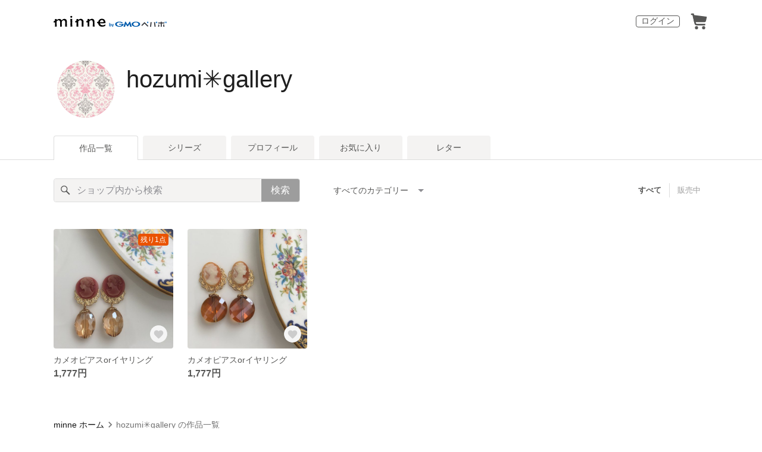

--- FILE ---
content_type: text/html; charset=utf-8
request_url: https://minne.com/@mi4270
body_size: 7650
content:
<!DOCTYPE html><html lang="ja"><head><script>(function(w,d,s,l,i){w[l]=w[l]||[];w[l].push({'gtm.start':
new Date().getTime(),event:'gtm.js'});var f=d.getElementsByTagName(s)[0],
j=d.createElement(s),dl=l!='dataLayer'?'&l='+l:'';j.async=true;j.src=
'https://www.googletagmanager.com/gtm.js?id='+i+dl;f.parentNode.insertBefore(j,f);
})(window,document,'script','dataLayer','GTM-5DHXN4G');</script><script async="" src="https://www.googletagmanager.com/gtag/js?id=AW-659512418"></script><script>window.dataLayer = window.dataLayer || [];
function gtag(){dataLayer.push(arguments);}
gtag('js', new Date());
gtag('config', 'AW-659512418');</script><link rel="stylesheet" data-href="https://fonts.googleapis.com/css?family=" data-optimized-fonts="true"/><meta charSet="utf-8"/><meta name="viewport" content="width=device-width"/><title>hozumi✳︎gallery - 作品一覧 | minne 国内最大級のハンドメイド・手作り通販サイト</title><meta name="description" content="レトロな雰囲気と大人可愛い
デザインのアクセサリーを作成しています♡"/><link rel="icon" href="/favicon.ico"/><link rel="canonical" href="https://minne.com/@mi4270"/><meta property="og:site_name" content="minne byGMOペパボ"/><meta property="og:title" content="hozumi✳︎gallery - 作品一覧 | minne 国内最大級のハンドメイド・手作り通販サイト"/><meta property="og:description" content="レトロな雰囲気と大人可愛い
デザインのアクセサリーを作成しています♡"/><meta property="og:type" content="article"/><meta property="og:image" content="https:////static.minne.com/profiles/7547181/large/6a9016ce4474b36598715903697dcedb2175fbaa.jpeg?1519193769"/><meta property="al:ios:app_store_id" content="563764220"/><meta property="al:ios:app_name" content="minne byGMOペパボ"/><meta property="al:android:url"/><meta property="al:android:package" content="jp.co.paperboy.minne.app"/><meta property="al:android:app_name" content="minne byGMOペパボ"/><meta name="next-head-count" content="20"/><link rel="preload" href="https://assets.minne.com/_next/static/css/b92508390536d77d.css" as="style"/><link rel="stylesheet" href="https://assets.minne.com/_next/static/css/b92508390536d77d.css" data-n-g=""/><link rel="preload" href="https://assets.minne.com/_next/static/css/0a9388b7fee44519.css" as="style"/><link rel="stylesheet" href="https://assets.minne.com/_next/static/css/0a9388b7fee44519.css" data-n-p=""/><link rel="preload" href="https://assets.minne.com/_next/static/css/0ea4b39aae07cf99.css" as="style"/><link rel="stylesheet" href="https://assets.minne.com/_next/static/css/0ea4b39aae07cf99.css" data-n-p=""/><noscript data-n-css=""></noscript><script defer="" nomodule="" src="https://assets.minne.com/_next/static/chunks/polyfills-42372ed130431b0a.js"></script><script src="https://assets.minne.com/_next/static/chunks/webpack-72ff7d89ac4ae3ad.js" defer=""></script><script src="https://assets.minne.com/_next/static/chunks/framework-945b357d4a851f4b.js" defer=""></script><script src="https://assets.minne.com/_next/static/chunks/main-979a928c801c37a9.js" defer=""></script><script src="https://assets.minne.com/_next/static/chunks/pages/_app-06de1ddc3e3d90af.js" defer=""></script><script src="https://assets.minne.com/_next/static/chunks/fec483df-3a01da3351658486.js" defer=""></script><script src="https://assets.minne.com/_next/static/chunks/2fbf9dd2-26488128a0adfa50.js" defer=""></script><script src="https://assets.minne.com/_next/static/chunks/9755-eb8ef797b9ac4ed6.js" defer=""></script><script src="https://assets.minne.com/_next/static/chunks/1664-7bba6d7caeb2ea23.js" defer=""></script><script src="https://assets.minne.com/_next/static/chunks/7634-67ca948bee10a88c.js" defer=""></script><script src="https://assets.minne.com/_next/static/chunks/6817-eec35ca6d3bf9439.js" defer=""></script><script src="https://assets.minne.com/_next/static/chunks/9197-405143e72654daca.js" defer=""></script><script src="https://assets.minne.com/_next/static/chunks/4000-08c1d93441c1c37d.js" defer=""></script><script src="https://assets.minne.com/_next/static/chunks/1105-0159b5f58040f914.js" defer=""></script><script src="https://assets.minne.com/_next/static/chunks/3392-e15c48698450b44c.js" defer=""></script><script src="https://assets.minne.com/_next/static/chunks/7012-a98d53057d909398.js" defer=""></script><script src="https://assets.minne.com/_next/static/chunks/7291-213481d8b3fb30f0.js" defer=""></script><script src="https://assets.minne.com/_next/static/chunks/9537-88831012d74b46a9.js" defer=""></script><script src="https://assets.minne.com/_next/static/chunks/pages/%5Buser_name%5D-94336fa88aa9a7b3.js" defer=""></script><script src="https://assets.minne.com/_next/static/pt3X1wzF-uMq5TKEAHJtN/_buildManifest.js" defer=""></script><script src="https://assets.minne.com/_next/static/pt3X1wzF-uMq5TKEAHJtN/_ssgManifest.js" defer=""></script><link rel="stylesheet" href="https://fonts.googleapis.com/css?family="/></head><body><noscript><iframe src="https://www.googletagmanager.com/ns.html?id=GTM-5DHXN4G" height="0" width="0" style="display:none;visibility:hidden"></iframe></noscript><div id="__next"><header class="MinneHeader_minne-header__6tYNv MinneHeader_minne-header-shop__sFcfC"><div class="MinneHeader_container__tLbFp MinneHeader_container-shop__7mwJc"><a class="MinneHeader_minne-logo__bCnrs MinneHeader_minne-logo-shop__xHLoZ" href="/"><span style="box-sizing:border-box;display:block;overflow:hidden;width:initial;height:initial;background:none;opacity:1;border:0;margin:0;padding:0;position:absolute;top:0;left:0;bottom:0;right:0"><img alt="ハンドメイドマーケット minne（ミンネ）" src="[data-uri]" decoding="async" data-nimg="fill" style="position:absolute;top:0;left:0;bottom:0;right:0;box-sizing:border-box;padding:0;border:none;margin:auto;display:block;width:0;height:0;min-width:100%;max-width:100%;min-height:100%;max-height:100%"/><noscript><img alt="ハンドメイドマーケット minne（ミンネ）" loading="lazy" decoding="async" data-nimg="fill" style="position:absolute;top:0;left:0;bottom:0;right:0;box-sizing:border-box;padding:0;border:none;margin:auto;display:block;width:0;height:0;min-width:100%;max-width:100%;min-height:100%;max-height:100%" src="https://static.minne.com/files/minne/shared/logos/horizontal-m.svg"/></noscript></span></a><ul class="MinneHeader_menu-list__VIISh"><li class="MinneHeader_list-item__J0y5m"><a href="/users/sign_in" class="MinneHeader_outline-button__cr8Tf">ログイン</a></li><li class="MinneHeader_list-item__J0y5m"><a href="/carts/line_items/"><div class="MinneHeader_icon-image__aNKOe"><span style="box-sizing:border-box;display:block;overflow:hidden;width:initial;height:initial;background:none;opacity:1;border:0;margin:0;padding:0;position:absolute;top:0;left:0;bottom:0;right:0"><img alt="カート" src="[data-uri]" decoding="async" data-nimg="fill" style="position:absolute;top:0;left:0;bottom:0;right:0;box-sizing:border-box;padding:0;border:none;margin:auto;display:block;width:0;height:0;min-width:100%;max-width:100%;min-height:100%;max-height:100%"/><noscript><img alt="カート" loading="lazy" decoding="async" data-nimg="fill" style="position:absolute;top:0;left:0;bottom:0;right:0;box-sizing:border-box;padding:0;border:none;margin:auto;display:block;width:0;height:0;min-width:100%;max-width:100%;min-height:100%;max-height:100%" src="https://static.minne.com/files/minne/icon/icon-cart.svg"/></noscript></span></div></a></li></ul></div></header><main class="ShopLayout_main__thPPH"><section class="ShopLayout_header__X3leW"><h2 class="ShopLayout_shopTitle__fosjP"><a href="/@mi4270" class="ShopLayout_shopTitleLink__XDE0X" style="font-size:40px;font-family:Arial;font-style:normal;letter-spacing:0">hozumi✳︎gallery</a></h2><div class="ShopLayout_avatar__Fu_Nn"><div style="width:6rem;height:6rem" class="MyAvatar_container-circle__OsnRZ"><div class="MyAvatar_avatar-image__WL8gY"><span style="box-sizing:border-box;display:block;overflow:hidden;width:initial;height:initial;background:none;opacity:1;border:0;margin:0;padding:0;position:absolute;top:0;left:0;bottom:0;right:0"><img alt="" src="[data-uri]" decoding="async" data-nimg="fill" style="position:absolute;top:0;left:0;bottom:0;right:0;box-sizing:border-box;padding:0;border:none;margin:auto;display:block;width:0;height:0;min-width:100%;max-width:100%;min-height:100%;max-height:100%"/><noscript><img alt="" loading="lazy" decoding="async" data-nimg="fill" style="position:absolute;top:0;left:0;bottom:0;right:0;box-sizing:border-box;padding:0;border:none;margin:auto;display:block;width:0;height:0;min-width:100%;max-width:100%;min-height:100%;max-height:100%" src="https://image.minne.com/minne/mobile_app_product/256x256cq85/75e4fda76ad134ba9b59fcd5d91ec70290a4682e.jpeg/profiles/7547181/large/6a9016ce4474b36598715903697dcedb2175fbaa.jpeg?1519193769"/></noscript></span></div></div></div><div class="ShopLayout_headerInfos__A4oqQ"><p class="ShopLayout_note__BJmmg"></p><div class="ShopLayout_headerButtons__R7HXl"></div></div></section><div class="ShopLayout_menuTab__lNa22"><ul class="ShopLayout_tabs__35gND"><li class="ShopLayout_tabItem__0VAuz"><a class="ShopLayout_tabItemLink__VzhvR ShopLayout_isActive__J4zgR" href="/@mi4270">作品一覧</a></li><li class="ShopLayout_tabItem__0VAuz"><a class="ShopLayout_tabItemLink__VzhvR" href="/@mi4270/series">シリーズ</a></li><li class="ShopLayout_tabItem__0VAuz"><a class="ShopLayout_tabItemLink__VzhvR" href="/@mi4270/profile">プロフィール</a></li><li class="ShopLayout_tabItem__0VAuz"><a class="ShopLayout_tabItemLink__VzhvR" href="/@mi4270/favorites/saleonly">お気に入り</a></li><li class="ShopLayout_tabItem__0VAuz"><a class="ShopLayout_tabItemLink__VzhvR" href="/@mi4270/letters">レター</a></li></ul></div><section class="ShopLayout_wrapper__igiEI"><div class="ShopProductsPage_products-list-header__f9uRq"><form class="MinneSearchTextField_search-form__5mEBJ" role="search"><div class="MinneSearchTextField_search-text-wrapper__kGGsk"><div class="MinneSearchTextField_search-text__Xf7P7"><input placeholder="ショップ内から検索" class="MinneSearchTextField_text-field__tPLpS" type="search" enterKeyHint="search" aria-label="キーワード検索" maxLength="100" value=""/></div><button type="submit" class="MinneSearchTextField_submit-button__W9pz_">検索</button></div></form><div class="ShopProductsPage_category-select-wrapper__3Bcj1"><div class="ShopProductsPage_category-select__bJ6Hh"><span class="ShopProductsPage_selected-category-label__UGxO4">すべてのカテゴリー</span><select class="ShopProductsPage_select-box__NKyyH" aria-label="カテゴリーを選択"><option value="" selected="">すべてのカテゴリー</option><option value="3">ピアス (2)</option></select></div><ul class="ShopProductsPage_sale-filter-wrapper__jrrRs"><li class="ShopProductsPage_sale-filter-item__R1RQK ShopProductsPage_sale-filter-item--active__MuNZQ"><button class="ShopProductsPage_sale-filter-button__LWiC9" type="button">すべて</button></li><li class="ShopProductsPage_sale-filter-item__R1RQK"><button type="button" class="ShopProductsPage_sale-filter-button__LWiC9">販売中</button></li></ul></div></div><div class="ShopProductsPage_products-list__vrq7U"><a href="/items/12707052" class="MinneGalleryProductCard_grid__bRKqL"><div class="MinneGalleryProductCard_media-wrapper__nCWOZ"><div class="MinneGalleryProductCard_media__qUHQX"><span style="box-sizing:border-box;display:inline-block;overflow:hidden;width:initial;height:initial;background:none;opacity:1;border:0;margin:0;padding:0;position:relative;max-width:100%"><span style="box-sizing:border-box;display:block;width:initial;height:initial;background:none;opacity:1;border:0;margin:0;padding:0;max-width:100%"><img style="display:block;max-width:100%;width:initial;height:initial;background:none;opacity:1;border:0;margin:0;padding:0" alt="" aria-hidden="true" src="data:image/svg+xml,%3csvg%20xmlns=%27http://www.w3.org/2000/svg%27%20version=%271.1%27%20width=%27480%27%20height=%27480%27/%3e"/></span><img alt="カメオピアスorイヤリング" src="[data-uri]" decoding="async" data-nimg="intrinsic" style="position:absolute;top:0;left:0;bottom:0;right:0;box-sizing:border-box;padding:0;border:none;margin:auto;display:block;width:0;height:0;min-width:100%;max-width:100%;min-height:100%;max-height:100%"/><noscript><img alt="カメオピアスorイヤリング" loading="lazy" decoding="async" data-nimg="intrinsic" style="position:absolute;top:0;left:0;bottom:0;right:0;box-sizing:border-box;padding:0;border:none;margin:auto;display:block;width:0;height:0;min-width:100%;max-width:100%;min-height:100%;max-height:100%" src="https://image.minne.com/minne/mobile_app_product/480x480cq85/e26eca1b0f8c271b2271dddacc7bc46c3bc6c1d1.jpeg/productimages/48245826/w1600xh1600/83f82b796836fb759d03fd2395865a33e7d75659.jpeg?1519196943"/></noscript></span></div><div class="MinneGalleryProductCard_label-last-one___o30l">残り1点</div><div class="MinneGalleryProductCard_favorite-button__b6a5T"><button class="MinneFavoriteButton_button__N_H50" style="width:3.2rem;height:3.2rem" aria-label="お気に入りする" type="button"><span style="box-sizing:border-box;display:block;overflow:hidden;width:initial;height:initial;background:none;opacity:1;border:0;margin:0;padding:0;position:absolute;top:0;left:0;bottom:0;right:0"><img alt="お気に入りする" src="[data-uri]" decoding="async" data-nimg="fill" style="position:absolute;top:0;left:0;bottom:0;right:0;box-sizing:border-box;padding:0;border:none;margin:auto;display:block;width:0;height:0;min-width:100%;max-width:100%;min-height:100%;max-height:100%"/><noscript><img alt="お気に入りする" loading="lazy" decoding="async" data-nimg="fill" style="position:absolute;top:0;left:0;bottom:0;right:0;box-sizing:border-box;padding:0;border:none;margin:auto;display:block;width:0;height:0;min-width:100%;max-width:100%;min-height:100%;max-height:100%" src="https://static.minne.com/files/minne/icon/icon-fav-inactive.svg"/></noscript></span><div class="MinneFavoriteButton_lottiePlayerWrapper__35XVH"><div class="lf-player-container"><div id="lottie" style="background:transparent;margin:0 auto;outline:none;overflow:hidden" class="MinneFavoriteButton_lottiePlayer__S7xWo"></div></div></div></button></div></div><div class="MinneGalleryProductCard_product-info-wrapper__Qk6gt MinneGalleryProductCard_for-grid__w1WTl"><div class="MinneGalleryProductCard_primary-title__BhgNY"><div class="MinneGalleryProductCard_product-title__IN97a"><span class="MinneGalleryProductCard_product-title-text__MG6tN">カメオピアスorイヤリング</span></div><div class="MinneGalleryProductCard_product-price__XOXCO"><div class="
                MinneGalleryProductCard_product-price-tag__sR13c
                false
              ">1,777円</div></div></div><div class="MinneGalleryProductCard_product-additional-info-wrapper__hHCev"></div></div></a><a href="/items/12706620" class="MinneGalleryProductCard_grid__bRKqL"><div class="MinneGalleryProductCard_media-wrapper__nCWOZ"><div class="MinneGalleryProductCard_media__qUHQX"><span style="box-sizing:border-box;display:inline-block;overflow:hidden;width:initial;height:initial;background:none;opacity:1;border:0;margin:0;padding:0;position:relative;max-width:100%"><span style="box-sizing:border-box;display:block;width:initial;height:initial;background:none;opacity:1;border:0;margin:0;padding:0;max-width:100%"><img style="display:block;max-width:100%;width:initial;height:initial;background:none;opacity:1;border:0;margin:0;padding:0" alt="" aria-hidden="true" src="data:image/svg+xml,%3csvg%20xmlns=%27http://www.w3.org/2000/svg%27%20version=%271.1%27%20width=%27480%27%20height=%27480%27/%3e"/></span><img alt="カメオピアスorイヤリング" src="[data-uri]" decoding="async" data-nimg="intrinsic" style="position:absolute;top:0;left:0;bottom:0;right:0;box-sizing:border-box;padding:0;border:none;margin:auto;display:block;width:0;height:0;min-width:100%;max-width:100%;min-height:100%;max-height:100%"/><noscript><img alt="カメオピアスorイヤリング" loading="lazy" decoding="async" data-nimg="intrinsic" style="position:absolute;top:0;left:0;bottom:0;right:0;box-sizing:border-box;padding:0;border:none;margin:auto;display:block;width:0;height:0;min-width:100%;max-width:100%;min-height:100%;max-height:100%" src="https://image.minne.com/minne/mobile_app_product/480x480cq85/03cc3de069696babad8a6def504e31005ba59293.jpeg/productimages/48243963/w1600xh1600/c0b06ddd91a1555a17cf33982b4ca4c5e332df6e.jpeg?1519195498"/></noscript></span></div><div class="MinneGalleryProductCard_favorite-button__b6a5T"><button class="MinneFavoriteButton_button__N_H50" style="width:3.2rem;height:3.2rem" aria-label="お気に入りする" type="button"><span style="box-sizing:border-box;display:block;overflow:hidden;width:initial;height:initial;background:none;opacity:1;border:0;margin:0;padding:0;position:absolute;top:0;left:0;bottom:0;right:0"><img alt="お気に入りする" src="[data-uri]" decoding="async" data-nimg="fill" style="position:absolute;top:0;left:0;bottom:0;right:0;box-sizing:border-box;padding:0;border:none;margin:auto;display:block;width:0;height:0;min-width:100%;max-width:100%;min-height:100%;max-height:100%"/><noscript><img alt="お気に入りする" loading="lazy" decoding="async" data-nimg="fill" style="position:absolute;top:0;left:0;bottom:0;right:0;box-sizing:border-box;padding:0;border:none;margin:auto;display:block;width:0;height:0;min-width:100%;max-width:100%;min-height:100%;max-height:100%" src="https://static.minne.com/files/minne/icon/icon-fav-inactive.svg"/></noscript></span><div class="MinneFavoriteButton_lottiePlayerWrapper__35XVH"><div class="lf-player-container"><div id="lottie" style="background:transparent;margin:0 auto;outline:none;overflow:hidden" class="MinneFavoriteButton_lottiePlayer__S7xWo"></div></div></div></button></div></div><div class="MinneGalleryProductCard_product-info-wrapper__Qk6gt MinneGalleryProductCard_for-grid__w1WTl"><div class="MinneGalleryProductCard_primary-title__BhgNY"><div class="MinneGalleryProductCard_product-title__IN97a"><span class="MinneGalleryProductCard_product-title-text__MG6tN">カメオピアスorイヤリング</span></div><div class="MinneGalleryProductCard_product-price__XOXCO"><div class="
                MinneGalleryProductCard_product-price-tag__sR13c
                false
              ">1,777円</div></div></div><div class="MinneGalleryProductCard_product-additional-info-wrapper__hHCev"></div></div></a></div><div class="ShopProductsPage_breadcrumb__pW4_y"><nav aria-label="パンくずリスト"><ol class="MinneBreadcrumb_list___TJxt"><li class="MinneBreadcrumb_listItem__OCzle"><a class="MinneBreadcrumb_link__h92O3" href="/">minne ホーム</a></li><li class="MinneBreadcrumb_listItem__OCzle MinneBreadcrumb_withSeparator__JBzq6"><span class="MinneBreadcrumb_current__Mw1Fs" aria-current="page">hozumi✳︎gallery の作品一覧</span></li></ol></nav></div></section></main><nav class="MinneFooter_container__4qQmB"><div class="MinneFooter_sitemap-nav__5L6oK"><div class="MinneFooter_sitemap-list-group__idcc6"><div class="MinneFooter_sitemap-list-heading__M0bfu">minneを知る</div><ul class="MinneFooter_sitemap-list__pt2Tf"><li class="MinneFooter_sitemap-item__TX0o8"><a href="/about" class="MinneFooter_sitemap-link__n9TXa">minneについて</a></li><li class="MinneFooter_sitemap-item__TX0o8"><a href="/service/buy" class="MinneFooter_sitemap-link__n9TXa">minneで買いたい</a></li><li class="MinneFooter_sitemap-item__TX0o8"><a class="MinneFooter_sitemap-link__n9TXa" href="/category/saleonly">作品をさがす</a></li><li class="MinneFooter_sitemap-item__TX0o8"><a href="/creators" class="MinneFooter_sitemap-link__n9TXa">ショップをさがす</a></li><li class="MinneFooter_sitemap-item__TX0o8"><a href="/ranking/products" class="MinneFooter_sitemap-link__n9TXa">ランキング</a></li><li class="MinneFooter_sitemap-item__TX0o8"><a href="/curations" class="MinneFooter_sitemap-link__n9TXa">特集</a></li></ul></div><div class="MinneFooter_sitemap-list-group__idcc6"><div class="MinneFooter_sitemap-list-heading__M0bfu">作品販売について</div><ul class="MinneFooter_sitemap-list__pt2Tf"><li class="MinneFooter_sitemap-item__TX0o8"><a href="/service/sell" class="MinneFooter_sitemap-link__n9TXa">minneで売りたい</a></li><li class="MinneFooter_sitemap-item__TX0o8"><a href="/food/sell" class="MinneFooter_sitemap-link__n9TXa">食品販売</a></li><li class="MinneFooter_sitemap-item__TX0o8"><a href="/vintage/sell" class="MinneFooter_sitemap-link__n9TXa">ヴィンテージ販売</a></li><li class="MinneFooter_sitemap-item__TX0o8"><a class="MinneFooter_sitemap-link__n9TXa" href="/lp/digital-downloads/seller">ダウンロード販売</a></li><li class="MinneFooter_sitemap-item__TX0o8"><a class="MinneFooter_sitemap-link__n9TXa" href="https://lp.minne.com/minne-plus">minne PLUS</a></li><li class="MinneFooter_sitemap-item__TX0o8"><a href="/minne-lab" class="MinneFooter_sitemap-link__n9TXa">minne LAB</a></li><li class="MinneFooter_sitemap-item__TX0o8"><a href="/infos?info_type=event" class="MinneFooter_sitemap-link__n9TXa">販売支援企画・イベント</a></li></ul></div><div class="MinneFooter_sitemap-list-group__idcc6"><div class="MinneFooter_sitemap-list-heading__M0bfu">読みもの</div><ul class="MinneFooter_sitemap-list__pt2Tf"><li class="MinneFooter_sitemap-item__TX0o8"><a class="MinneFooter_sitemap-link__n9TXa" href="/mag">minneとものづくりと</a></li><li class="MinneFooter_sitemap-item__TX0o8"><a href="https://note.minne.com/m/mc1379d2d49ba?utm_source=minne.com&amp;utm_medium=referral&amp;utm_campaign=footer" class="MinneFooter_sitemap-link__n9TXa">minne学習帖</a></li><li class="MinneFooter_sitemap-item__TX0o8"><a href="https://pepabo.com/news/minne/" class="MinneFooter_sitemap-link__n9TXa">ニュース</a></li><li class="MinneFooter_sitemap-item__TX0o8"><a href="/books" class="MinneFooter_sitemap-link__n9TXa">minneの本</a></li></ul><div class="MinneFooter_sitemap-list-heading__M0bfu MinneFooter_sitemap-list-heading--alliance__y65W2">企業の方へ</div><ul class="MinneFooter_sitemap-list__pt2Tf"><li class="MinneFooter_sitemap-item__TX0o8"><a href="/alliance" class="MinneFooter_sitemap-link__n9TXa">広告出稿について</a></li><li class="MinneFooter_sitemap-item__TX0o8"><a href="https://help.minne.com/hc/ja/requests/new?ticket_form_id=42135849155987" class="MinneFooter_sitemap-link__n9TXa" target="_blank" rel="noopener noreferrer">大口注文について</a></li></ul></div><div class="MinneFooter_sitemap-list-group__idcc6"><div class="MinneFooter_sitemap-list-heading__M0bfu">ヘルプセンター</div><ul class="MinneFooter_sitemap-list__pt2Tf"><li class="MinneFooter_sitemap-item__TX0o8"><a href="/infos" class="MinneFooter_sitemap-link__n9TXa">お知らせ</a></li><li class="MinneFooter_sitemap-item__TX0o8"><a href="https://help.minne.com" class="MinneFooter_sitemap-link__n9TXa">ヘルプとガイド</a></li><li class="MinneFooter_sitemap-item__TX0o8"><a href="/terms" class="MinneFooter_sitemap-link__n9TXa">利用規約</a></li><li class="MinneFooter_sitemap-item__TX0o8"><a href="/security" class="MinneFooter_sitemap-link__n9TXa">minneのセキュリティ</a></li><li class="MinneFooter_sitemap-item__TX0o8"><a href="/contacts" class="MinneFooter_sitemap-link__n9TXa">お問い合わせ</a></li></ul></div></div><div class="MinneFooter_service-nav__xh5j4"><a class="MinneFooter_minne-logo__G8v69" href="https://minne.com/"><span style="box-sizing:border-box;display:inline-block;overflow:hidden;width:initial;height:initial;background:none;opacity:1;border:0;margin:0;padding:0;position:relative;max-width:100%"><span style="box-sizing:border-box;display:block;width:initial;height:initial;background:none;opacity:1;border:0;margin:0;padding:0;max-width:100%"><img style="display:block;max-width:100%;width:initial;height:initial;background:none;opacity:1;border:0;margin:0;padding:0" alt="" aria-hidden="true" src="data:image/svg+xml,%3csvg%20xmlns=%27http://www.w3.org/2000/svg%27%20version=%271.1%27%20width=%27180%27%20height=%2718.16%27/%3e"/></span><img alt="minne（ミンネ）by GMOペパボ" src="[data-uri]" decoding="async" data-nimg="intrinsic" style="position:absolute;top:0;left:0;bottom:0;right:0;box-sizing:border-box;padding:0;border:none;margin:auto;display:block;width:0;height:0;min-width:100%;max-width:100%;min-height:100%;max-height:100%"/><noscript><img alt="minne（ミンネ）by GMOペパボ" loading="lazy" decoding="async" data-nimg="intrinsic" style="position:absolute;top:0;left:0;bottom:0;right:0;box-sizing:border-box;padding:0;border:none;margin:auto;display:block;width:0;height:0;min-width:100%;max-width:100%;min-height:100%;max-height:100%" src="https://static.minne.com/files/minne/shared/logos/horizontal-m.svg"/></noscript></span></a><div><ul class="MinneFooter_service-menu-list__HHSB8"><li class="MinneFooter_service-menu-item__yTO5g"><a href="/trading" class="MinneFooter_service-menu-link__Vuza3">特定商取引法に基づく表記</a></li><li class="MinneFooter_service-menu-item__yTO5g"><a href="/terms/cookie" class="MinneFooter_service-menu-link__Vuza3">Cookieの使用について</a></li><li class="MinneFooter_service-menu-item__yTO5g"><a href="/terms/idfa" class="MinneFooter_service-menu-link__Vuza3">広告識別子の取得・利用</a></li><li class="MinneFooter_service-menu-item__yTO5g"><a href="https://pepabo.com/company/privacy/" class="MinneFooter_service-menu-link__Vuza3">プライバシーポリシー</a></li><li class="MinneFooter_service-menu-item__yTO5g"><a href="https://pepabo.com/company/" class="MinneFooter_service-menu-link__Vuza3">会社概要</a></li><li class="MinneFooter_service-menu-item__yTO5g"><a href="https://pepabo.com/recruit/" class="MinneFooter_service-menu-link__Vuza3">採用情報</a></li><li class="MinneFooter_service-menu-item__yTO5g"><a href="/media-kit" class="MinneFooter_service-menu-link__Vuza3">メディアキット</a></li></ul></div></div></nav><div id="__pepabo-footer-container" class="PepaboFooter_pepaboFooter__1K_CR"></div><script>(function (url) {
  if(!window.DataLayer){
    window.DataLayer = {};
  }
  if(!DataLayer.events){
    DataLayer.events = {};
  }
  DataLayer.events.SiteSection = "1";
  var loc, ct = document.createElement("script");
  ct.type = "text/javascript";
  ct.async = true;
  ct.src = url;
  loc = document.getElementsByTagName('script')[0];
  loc.parentNode.insertBefore(ct, loc);
}(document.location.protocol + "//intljs.rmtag.com/117606.ct.js"));</script><script>(function(){
  var uqid = "0f9D5dacD14cec65";
  var cid  = "1418";
  var a = document.createElement("script");
  a.dataset.uqid=uqid;a.dataset.cid=cid;a.id="afadfpc-0f9D5dacD14cec65cid1418-"+Date.now();
  a.src="//ac.affitown.jp/fpc/cookie_js.php?scriptId="+encodeURIComponent(a.id);
  document.head.appendChild(a);
})();</script></div><script id="__NEXT_DATA__" type="application/json">{"props":{"pageProps":{"initialApolloState":{"Category:1":{"__typename":"Category","id":1},"Category:3":{"__typename":"Category","id":3,"name":"ピアス","hitCount":2,"slug":"pierce","uniqueName":"ピアス","categoryGroup":1,"prefix":null,"children":[],"parent":{"__ref":"Category:1"},"vintageSupported":true,"digitalAvailable":false},"Photo:48245826":{"__typename":"Photo","id":48245826,"baseUrl":"//static.minne.com/productimages/48245826/w1600xh1600/83f82b796836fb759d03fd2395865a33e7d75659.jpeg?1519196943","caption":null,"largeUrl":"//image.minne.com/minne/photo/640x640q85p/d3c7528e2fe43b3fdb75f0f8b007bc23b5efd8d3.webp/minne-bucket-pro.s3-ap-northeast-1.amazonaws.com/productimages/48245826/w1600xh1600/83f82b796836fb759d03fd2395865a33e7d75659.jpeg?1519196943","mediumUrl":"//image.minne.com/minne/photo/215x160cq85p/f53dae172a7d806a9c0bfe40280a9858dea196dc.webp/minne-bucket-pro.s3-ap-northeast-1.amazonaws.com/productimages/48245826/medium/f682ba234c47c880f99e4cdbef498418038ea728.jpeg?1519196943","position":1,"squareUrl":"//image.minne.com/minne/photo/150x150cq85p/a088628aca20dff1c029cb90c1441dd7715b786d.webp/minne-bucket-pro.s3-ap-northeast-1.amazonaws.com/productimages/48245826/square/b8c41d5847dfad50191b3c41a20d9021dfa4569a.jpeg?1519196943"},"PhysicalProduct:12707052":{"__typename":"PhysicalProduct","stockNum":1,"startedSellingAt":"2018-02-21T16:09:00+09:00","id":12707052,"isLoved":false,"price":1777,"productName":"カメオピアスorイヤリング","photo":{"__ref":"Photo:48245826"},"saleFlg":true,"sellingType":"NORMAL","isSoldout":false,"userId":7561650},"Photo:48243963":{"__typename":"Photo","id":48243963,"baseUrl":"//static.minne.com/productimages/48243963/w1600xh1600/c0b06ddd91a1555a17cf33982b4ca4c5e332df6e.jpeg?1519195498","caption":null,"largeUrl":"//image.minne.com/minne/photo/640x640q85p/3eb11c8801a17392bd8e42c9ccea88b5edda8485.webp/minne-bucket-pro.s3-ap-northeast-1.amazonaws.com/productimages/48243963/w1600xh1600/c0b06ddd91a1555a17cf33982b4ca4c5e332df6e.jpeg?1519195498","mediumUrl":"//image.minne.com/minne/photo/215x160cq85p/c563e7808e97b83399803d706c408c5c589a0967.webp/minne-bucket-pro.s3-ap-northeast-1.amazonaws.com/productimages/48243963/medium/15e5062ad5528065685e8618aa891cbf07fb6941.jpeg?1519195498","position":1,"squareUrl":"//image.minne.com/minne/photo/150x150cq85p/986c25a80fcb69f00e3cc604dd0ee1611b9e6f16.webp/minne-bucket-pro.s3-ap-northeast-1.amazonaws.com/productimages/48243963/square/c930ab8e7cf2c3f1b053cc5a3870b4156164a74f.jpeg?1519195498"},"PhysicalProduct:12706620":{"__typename":"PhysicalProduct","stockNum":3,"startedSellingAt":"2018-02-21T15:44:56+09:00","id":12706620,"isLoved":false,"price":1777,"productName":"カメオピアスorイヤリング","photo":{"__ref":"Photo:48243963"},"saleFlg":true,"sellingType":"NORMAL","isSoldout":false,"userId":7561650},"User:7561650":{"__typename":"User","design":{"__typename":"ShopDesign","detailDescription":"レトロな雰囲気と大人可愛い\nデザインのアクセサリーを作成しています♡","title":"hozumi✳︎gallery","cover":null,"information":{"__typename":"ShopDesignInformation","note":""},"fontStyle":{"__typename":"Font","webFont":"","fontSize":"40px","fontFamily":"Arial","fontStyle":"normal","letterSpacing":"0"}},"id":7561650,"followed":false,"isViewer":false,"userType":3,"enumUserType":"creator","name":"mi4270","reviewsCount":0,"userStatus":["activated","displayed_product"],"profile":{"__typename":"Profile","avatar":{"__typename":"Avatar","largeUrl":"//static.minne.com/profiles/7547181/large/6a9016ce4474b36598715903697dcedb2175fbaa.jpeg?1519193769"}},"isBlockedByLoginUser":false,"isBlockingLoginUser":false,"nickName":"hozumi","seriesList({\"limit\":6,\"page\":1})":{"__typename":"PublicSeriesListConnection","nodes":[]},"categories":[{"__ref":"Category:3"}],"productsSearch({\"keywords\":\"\",\"limit\":40,\"page\":1,\"saleFlgEq\":null,\"sort\":\"position\"})":{"__typename":"ProductSearchConnection","totalCount":2,"nodes":[{"__ref":"PhysicalProduct:12707052"},{"__ref":"PhysicalProduct:12706620"}]}},"ROOT_QUERY":{"__typename":"Query","viewer":null,"user({\"name\":\"mi4270\"})":{"__ref":"User:7561650"},"csrfToken":"8ATvXnIgBfNCJgQl9gZqywXk6a_QN-1RFhoZYHPe59PLFVI51YiGMz_8iv3Ts7I6m6pXxXUNR86Bb2ZkLoJSbw"}},"user":{"__typename":"User","design":{"__typename":"ShopDesign","detailDescription":"レトロな雰囲気と大人可愛い\nデザインのアクセサリーを作成しています♡","title":"hozumi✳︎gallery","cover":null,"information":{"__typename":"ShopDesignInformation","note":""},"fontStyle":{"__typename":"Font","webFont":"","fontSize":"40px","fontFamily":"Arial","fontStyle":"normal","letterSpacing":"0"}},"nickName":"hozumi","seriesList":{"__typename":"PublicSeriesListConnection","nodes":[]},"categories":[{"__typename":"Category","id":3,"name":"ピアス","hitCount":2,"slug":"pierce","uniqueName":"ピアス","categoryGroup":1,"prefix":null,"children":[],"parent":{"__typename":"Category","id":1},"vintageSupported":true,"digitalAvailable":false}],"productsSearch":{"__typename":"ProductSearchConnection","totalCount":2,"nodes":[{"__typename":"PhysicalProduct","id":12707052,"isLoved":false,"price":1777,"productName":"カメオピアスorイヤリング","photo":{"__typename":"Photo","id":48245826,"baseUrl":"//static.minne.com/productimages/48245826/w1600xh1600/83f82b796836fb759d03fd2395865a33e7d75659.jpeg?1519196943","caption":null,"largeUrl":"//image.minne.com/minne/photo/640x640q85p/d3c7528e2fe43b3fdb75f0f8b007bc23b5efd8d3.webp/minne-bucket-pro.s3-ap-northeast-1.amazonaws.com/productimages/48245826/w1600xh1600/83f82b796836fb759d03fd2395865a33e7d75659.jpeg?1519196943","mediumUrl":"//image.minne.com/minne/photo/215x160cq85p/f53dae172a7d806a9c0bfe40280a9858dea196dc.webp/minne-bucket-pro.s3-ap-northeast-1.amazonaws.com/productimages/48245826/medium/f682ba234c47c880f99e4cdbef498418038ea728.jpeg?1519196943","position":1,"squareUrl":"//image.minne.com/minne/photo/150x150cq85p/a088628aca20dff1c029cb90c1441dd7715b786d.webp/minne-bucket-pro.s3-ap-northeast-1.amazonaws.com/productimages/48245826/square/b8c41d5847dfad50191b3c41a20d9021dfa4569a.jpeg?1519196943"},"saleFlg":true,"sellingType":"NORMAL","isSoldout":false,"userId":7561650,"stockNum":1,"startedSellingAt":"2018-02-21T16:09:00+09:00"},{"__typename":"PhysicalProduct","id":12706620,"isLoved":false,"price":1777,"productName":"カメオピアスorイヤリング","photo":{"__typename":"Photo","id":48243963,"baseUrl":"//static.minne.com/productimages/48243963/w1600xh1600/c0b06ddd91a1555a17cf33982b4ca4c5e332df6e.jpeg?1519195498","caption":null,"largeUrl":"//image.minne.com/minne/photo/640x640q85p/3eb11c8801a17392bd8e42c9ccea88b5edda8485.webp/minne-bucket-pro.s3-ap-northeast-1.amazonaws.com/productimages/48243963/w1600xh1600/c0b06ddd91a1555a17cf33982b4ca4c5e332df6e.jpeg?1519195498","mediumUrl":"//image.minne.com/minne/photo/215x160cq85p/c563e7808e97b83399803d706c408c5c589a0967.webp/minne-bucket-pro.s3-ap-northeast-1.amazonaws.com/productimages/48243963/medium/15e5062ad5528065685e8618aa891cbf07fb6941.jpeg?1519195498","position":1,"squareUrl":"//image.minne.com/minne/photo/150x150cq85p/986c25a80fcb69f00e3cc604dd0ee1611b9e6f16.webp/minne-bucket-pro.s3-ap-northeast-1.amazonaws.com/productimages/48243963/square/c930ab8e7cf2c3f1b053cc5a3870b4156164a74f.jpeg?1519195498"},"saleFlg":true,"sellingType":"NORMAL","isSoldout":false,"userId":7561650,"stockNum":3,"startedSellingAt":"2018-02-21T15:44:56+09:00"}]},"id":7561650,"followed":false,"isViewer":false,"userType":3,"enumUserType":"creator","name":"mi4270","reviewsCount":0,"userStatus":["activated","displayed_product"],"profile":{"__typename":"Profile","avatar":{"__typename":"Avatar","largeUrl":"//static.minne.com/profiles/7547181/large/6a9016ce4474b36598715903697dcedb2175fbaa.jpeg?1519193769"}},"isBlockedByLoginUser":false,"isBlockingLoginUser":false},"viewer":null,"products":[{"__typename":"PhysicalProduct","id":12707052,"isLoved":false,"price":1777,"productName":"カメオピアスorイヤリング","photo":{"__typename":"Photo","id":48245826,"baseUrl":"//static.minne.com/productimages/48245826/w1600xh1600/83f82b796836fb759d03fd2395865a33e7d75659.jpeg?1519196943","caption":null,"largeUrl":"//image.minne.com/minne/photo/640x640q85p/d3c7528e2fe43b3fdb75f0f8b007bc23b5efd8d3.webp/minne-bucket-pro.s3-ap-northeast-1.amazonaws.com/productimages/48245826/w1600xh1600/83f82b796836fb759d03fd2395865a33e7d75659.jpeg?1519196943","mediumUrl":"//image.minne.com/minne/photo/215x160cq85p/f53dae172a7d806a9c0bfe40280a9858dea196dc.webp/minne-bucket-pro.s3-ap-northeast-1.amazonaws.com/productimages/48245826/medium/f682ba234c47c880f99e4cdbef498418038ea728.jpeg?1519196943","position":1,"squareUrl":"//image.minne.com/minne/photo/150x150cq85p/a088628aca20dff1c029cb90c1441dd7715b786d.webp/minne-bucket-pro.s3-ap-northeast-1.amazonaws.com/productimages/48245826/square/b8c41d5847dfad50191b3c41a20d9021dfa4569a.jpeg?1519196943"},"saleFlg":true,"sellingType":"NORMAL","isSoldout":false,"userId":7561650,"stockNum":1,"startedSellingAt":"2018-02-21T16:09:00+09:00"},{"__typename":"PhysicalProduct","id":12706620,"isLoved":false,"price":1777,"productName":"カメオピアスorイヤリング","photo":{"__typename":"Photo","id":48243963,"baseUrl":"//static.minne.com/productimages/48243963/w1600xh1600/c0b06ddd91a1555a17cf33982b4ca4c5e332df6e.jpeg?1519195498","caption":null,"largeUrl":"//image.minne.com/minne/photo/640x640q85p/3eb11c8801a17392bd8e42c9ccea88b5edda8485.webp/minne-bucket-pro.s3-ap-northeast-1.amazonaws.com/productimages/48243963/w1600xh1600/c0b06ddd91a1555a17cf33982b4ca4c5e332df6e.jpeg?1519195498","mediumUrl":"//image.minne.com/minne/photo/215x160cq85p/c563e7808e97b83399803d706c408c5c589a0967.webp/minne-bucket-pro.s3-ap-northeast-1.amazonaws.com/productimages/48243963/medium/15e5062ad5528065685e8618aa891cbf07fb6941.jpeg?1519195498","position":1,"squareUrl":"//image.minne.com/minne/photo/150x150cq85p/986c25a80fcb69f00e3cc604dd0ee1611b9e6f16.webp/minne-bucket-pro.s3-ap-northeast-1.amazonaws.com/productimages/48243963/square/c930ab8e7cf2c3f1b053cc5a3870b4156164a74f.jpeg?1519195498"},"saleFlg":true,"sellingType":"NORMAL","isSoldout":false,"userId":7561650,"stockNum":3,"startedSellingAt":"2018-02-21T15:44:56+09:00"}],"categories":[{"__typename":"Category","id":3,"name":"ピアス","hitCount":2,"slug":"pierce","uniqueName":"ピアス","categoryGroup":1,"prefix":null,"children":[],"parent":{"__typename":"Category","id":1},"vintageSupported":true,"digitalAvailable":false}],"categoryId":null,"page":1,"limit":40,"totalCount":2,"keywords":"","onlyOnSale":false,"activeTabKey":"items","seriesList":[],"isBlockFeatureEnabled":true},"__N_SSP":true},"page":"/[user_name]","query":{"user_name":"@mi4270"},"buildId":"pt3X1wzF-uMq5TKEAHJtN","assetPrefix":"https://assets.minne.com","runtimeConfig":{"host":"minne.com","staticAssetHost":"static.minne.com","publicApiEndpoint":"https://minne.com","releaseTag":"production-fb2fcc3","executionEnv":"production","googleTrackingIdForGoogleShopping":"AW-659512418","appsflyerURL":{"common":"https://minne.onelink.me/PJNV/5e8jo373","categoryPage":"https://minne.onelink.me/PJNV/thjsfahl","productSinglePage":"https://minne.onelink.me/PJNV/mb3fyi4s"},"s4adsServiceName":"minne","s4adsClickLogEndpoint":"https://e.s4p.jp/e"},"isFallback":false,"isExperimentalCompile":false,"gssp":true,"scriptLoader":[]}</script></body></html>

--- FILE ---
content_type: text/html; charset=utf-8
request_url: https://www.google.com/recaptcha/api2/anchor?ar=1&k=6LedJIkqAAAAAO-ttCgbSiz-7ysINpolVR9_xc6R&co=aHR0cHM6Ly9taW5uZS5jb206NDQz&hl=en&v=N67nZn4AqZkNcbeMu4prBgzg&size=invisible&anchor-ms=20000&execute-ms=30000&cb=7roc4fwsc75y
body_size: 48584
content:
<!DOCTYPE HTML><html dir="ltr" lang="en"><head><meta http-equiv="Content-Type" content="text/html; charset=UTF-8">
<meta http-equiv="X-UA-Compatible" content="IE=edge">
<title>reCAPTCHA</title>
<style type="text/css">
/* cyrillic-ext */
@font-face {
  font-family: 'Roboto';
  font-style: normal;
  font-weight: 400;
  font-stretch: 100%;
  src: url(//fonts.gstatic.com/s/roboto/v48/KFO7CnqEu92Fr1ME7kSn66aGLdTylUAMa3GUBHMdazTgWw.woff2) format('woff2');
  unicode-range: U+0460-052F, U+1C80-1C8A, U+20B4, U+2DE0-2DFF, U+A640-A69F, U+FE2E-FE2F;
}
/* cyrillic */
@font-face {
  font-family: 'Roboto';
  font-style: normal;
  font-weight: 400;
  font-stretch: 100%;
  src: url(//fonts.gstatic.com/s/roboto/v48/KFO7CnqEu92Fr1ME7kSn66aGLdTylUAMa3iUBHMdazTgWw.woff2) format('woff2');
  unicode-range: U+0301, U+0400-045F, U+0490-0491, U+04B0-04B1, U+2116;
}
/* greek-ext */
@font-face {
  font-family: 'Roboto';
  font-style: normal;
  font-weight: 400;
  font-stretch: 100%;
  src: url(//fonts.gstatic.com/s/roboto/v48/KFO7CnqEu92Fr1ME7kSn66aGLdTylUAMa3CUBHMdazTgWw.woff2) format('woff2');
  unicode-range: U+1F00-1FFF;
}
/* greek */
@font-face {
  font-family: 'Roboto';
  font-style: normal;
  font-weight: 400;
  font-stretch: 100%;
  src: url(//fonts.gstatic.com/s/roboto/v48/KFO7CnqEu92Fr1ME7kSn66aGLdTylUAMa3-UBHMdazTgWw.woff2) format('woff2');
  unicode-range: U+0370-0377, U+037A-037F, U+0384-038A, U+038C, U+038E-03A1, U+03A3-03FF;
}
/* math */
@font-face {
  font-family: 'Roboto';
  font-style: normal;
  font-weight: 400;
  font-stretch: 100%;
  src: url(//fonts.gstatic.com/s/roboto/v48/KFO7CnqEu92Fr1ME7kSn66aGLdTylUAMawCUBHMdazTgWw.woff2) format('woff2');
  unicode-range: U+0302-0303, U+0305, U+0307-0308, U+0310, U+0312, U+0315, U+031A, U+0326-0327, U+032C, U+032F-0330, U+0332-0333, U+0338, U+033A, U+0346, U+034D, U+0391-03A1, U+03A3-03A9, U+03B1-03C9, U+03D1, U+03D5-03D6, U+03F0-03F1, U+03F4-03F5, U+2016-2017, U+2034-2038, U+203C, U+2040, U+2043, U+2047, U+2050, U+2057, U+205F, U+2070-2071, U+2074-208E, U+2090-209C, U+20D0-20DC, U+20E1, U+20E5-20EF, U+2100-2112, U+2114-2115, U+2117-2121, U+2123-214F, U+2190, U+2192, U+2194-21AE, U+21B0-21E5, U+21F1-21F2, U+21F4-2211, U+2213-2214, U+2216-22FF, U+2308-230B, U+2310, U+2319, U+231C-2321, U+2336-237A, U+237C, U+2395, U+239B-23B7, U+23D0, U+23DC-23E1, U+2474-2475, U+25AF, U+25B3, U+25B7, U+25BD, U+25C1, U+25CA, U+25CC, U+25FB, U+266D-266F, U+27C0-27FF, U+2900-2AFF, U+2B0E-2B11, U+2B30-2B4C, U+2BFE, U+3030, U+FF5B, U+FF5D, U+1D400-1D7FF, U+1EE00-1EEFF;
}
/* symbols */
@font-face {
  font-family: 'Roboto';
  font-style: normal;
  font-weight: 400;
  font-stretch: 100%;
  src: url(//fonts.gstatic.com/s/roboto/v48/KFO7CnqEu92Fr1ME7kSn66aGLdTylUAMaxKUBHMdazTgWw.woff2) format('woff2');
  unicode-range: U+0001-000C, U+000E-001F, U+007F-009F, U+20DD-20E0, U+20E2-20E4, U+2150-218F, U+2190, U+2192, U+2194-2199, U+21AF, U+21E6-21F0, U+21F3, U+2218-2219, U+2299, U+22C4-22C6, U+2300-243F, U+2440-244A, U+2460-24FF, U+25A0-27BF, U+2800-28FF, U+2921-2922, U+2981, U+29BF, U+29EB, U+2B00-2BFF, U+4DC0-4DFF, U+FFF9-FFFB, U+10140-1018E, U+10190-1019C, U+101A0, U+101D0-101FD, U+102E0-102FB, U+10E60-10E7E, U+1D2C0-1D2D3, U+1D2E0-1D37F, U+1F000-1F0FF, U+1F100-1F1AD, U+1F1E6-1F1FF, U+1F30D-1F30F, U+1F315, U+1F31C, U+1F31E, U+1F320-1F32C, U+1F336, U+1F378, U+1F37D, U+1F382, U+1F393-1F39F, U+1F3A7-1F3A8, U+1F3AC-1F3AF, U+1F3C2, U+1F3C4-1F3C6, U+1F3CA-1F3CE, U+1F3D4-1F3E0, U+1F3ED, U+1F3F1-1F3F3, U+1F3F5-1F3F7, U+1F408, U+1F415, U+1F41F, U+1F426, U+1F43F, U+1F441-1F442, U+1F444, U+1F446-1F449, U+1F44C-1F44E, U+1F453, U+1F46A, U+1F47D, U+1F4A3, U+1F4B0, U+1F4B3, U+1F4B9, U+1F4BB, U+1F4BF, U+1F4C8-1F4CB, U+1F4D6, U+1F4DA, U+1F4DF, U+1F4E3-1F4E6, U+1F4EA-1F4ED, U+1F4F7, U+1F4F9-1F4FB, U+1F4FD-1F4FE, U+1F503, U+1F507-1F50B, U+1F50D, U+1F512-1F513, U+1F53E-1F54A, U+1F54F-1F5FA, U+1F610, U+1F650-1F67F, U+1F687, U+1F68D, U+1F691, U+1F694, U+1F698, U+1F6AD, U+1F6B2, U+1F6B9-1F6BA, U+1F6BC, U+1F6C6-1F6CF, U+1F6D3-1F6D7, U+1F6E0-1F6EA, U+1F6F0-1F6F3, U+1F6F7-1F6FC, U+1F700-1F7FF, U+1F800-1F80B, U+1F810-1F847, U+1F850-1F859, U+1F860-1F887, U+1F890-1F8AD, U+1F8B0-1F8BB, U+1F8C0-1F8C1, U+1F900-1F90B, U+1F93B, U+1F946, U+1F984, U+1F996, U+1F9E9, U+1FA00-1FA6F, U+1FA70-1FA7C, U+1FA80-1FA89, U+1FA8F-1FAC6, U+1FACE-1FADC, U+1FADF-1FAE9, U+1FAF0-1FAF8, U+1FB00-1FBFF;
}
/* vietnamese */
@font-face {
  font-family: 'Roboto';
  font-style: normal;
  font-weight: 400;
  font-stretch: 100%;
  src: url(//fonts.gstatic.com/s/roboto/v48/KFO7CnqEu92Fr1ME7kSn66aGLdTylUAMa3OUBHMdazTgWw.woff2) format('woff2');
  unicode-range: U+0102-0103, U+0110-0111, U+0128-0129, U+0168-0169, U+01A0-01A1, U+01AF-01B0, U+0300-0301, U+0303-0304, U+0308-0309, U+0323, U+0329, U+1EA0-1EF9, U+20AB;
}
/* latin-ext */
@font-face {
  font-family: 'Roboto';
  font-style: normal;
  font-weight: 400;
  font-stretch: 100%;
  src: url(//fonts.gstatic.com/s/roboto/v48/KFO7CnqEu92Fr1ME7kSn66aGLdTylUAMa3KUBHMdazTgWw.woff2) format('woff2');
  unicode-range: U+0100-02BA, U+02BD-02C5, U+02C7-02CC, U+02CE-02D7, U+02DD-02FF, U+0304, U+0308, U+0329, U+1D00-1DBF, U+1E00-1E9F, U+1EF2-1EFF, U+2020, U+20A0-20AB, U+20AD-20C0, U+2113, U+2C60-2C7F, U+A720-A7FF;
}
/* latin */
@font-face {
  font-family: 'Roboto';
  font-style: normal;
  font-weight: 400;
  font-stretch: 100%;
  src: url(//fonts.gstatic.com/s/roboto/v48/KFO7CnqEu92Fr1ME7kSn66aGLdTylUAMa3yUBHMdazQ.woff2) format('woff2');
  unicode-range: U+0000-00FF, U+0131, U+0152-0153, U+02BB-02BC, U+02C6, U+02DA, U+02DC, U+0304, U+0308, U+0329, U+2000-206F, U+20AC, U+2122, U+2191, U+2193, U+2212, U+2215, U+FEFF, U+FFFD;
}
/* cyrillic-ext */
@font-face {
  font-family: 'Roboto';
  font-style: normal;
  font-weight: 500;
  font-stretch: 100%;
  src: url(//fonts.gstatic.com/s/roboto/v48/KFO7CnqEu92Fr1ME7kSn66aGLdTylUAMa3GUBHMdazTgWw.woff2) format('woff2');
  unicode-range: U+0460-052F, U+1C80-1C8A, U+20B4, U+2DE0-2DFF, U+A640-A69F, U+FE2E-FE2F;
}
/* cyrillic */
@font-face {
  font-family: 'Roboto';
  font-style: normal;
  font-weight: 500;
  font-stretch: 100%;
  src: url(//fonts.gstatic.com/s/roboto/v48/KFO7CnqEu92Fr1ME7kSn66aGLdTylUAMa3iUBHMdazTgWw.woff2) format('woff2');
  unicode-range: U+0301, U+0400-045F, U+0490-0491, U+04B0-04B1, U+2116;
}
/* greek-ext */
@font-face {
  font-family: 'Roboto';
  font-style: normal;
  font-weight: 500;
  font-stretch: 100%;
  src: url(//fonts.gstatic.com/s/roboto/v48/KFO7CnqEu92Fr1ME7kSn66aGLdTylUAMa3CUBHMdazTgWw.woff2) format('woff2');
  unicode-range: U+1F00-1FFF;
}
/* greek */
@font-face {
  font-family: 'Roboto';
  font-style: normal;
  font-weight: 500;
  font-stretch: 100%;
  src: url(//fonts.gstatic.com/s/roboto/v48/KFO7CnqEu92Fr1ME7kSn66aGLdTylUAMa3-UBHMdazTgWw.woff2) format('woff2');
  unicode-range: U+0370-0377, U+037A-037F, U+0384-038A, U+038C, U+038E-03A1, U+03A3-03FF;
}
/* math */
@font-face {
  font-family: 'Roboto';
  font-style: normal;
  font-weight: 500;
  font-stretch: 100%;
  src: url(//fonts.gstatic.com/s/roboto/v48/KFO7CnqEu92Fr1ME7kSn66aGLdTylUAMawCUBHMdazTgWw.woff2) format('woff2');
  unicode-range: U+0302-0303, U+0305, U+0307-0308, U+0310, U+0312, U+0315, U+031A, U+0326-0327, U+032C, U+032F-0330, U+0332-0333, U+0338, U+033A, U+0346, U+034D, U+0391-03A1, U+03A3-03A9, U+03B1-03C9, U+03D1, U+03D5-03D6, U+03F0-03F1, U+03F4-03F5, U+2016-2017, U+2034-2038, U+203C, U+2040, U+2043, U+2047, U+2050, U+2057, U+205F, U+2070-2071, U+2074-208E, U+2090-209C, U+20D0-20DC, U+20E1, U+20E5-20EF, U+2100-2112, U+2114-2115, U+2117-2121, U+2123-214F, U+2190, U+2192, U+2194-21AE, U+21B0-21E5, U+21F1-21F2, U+21F4-2211, U+2213-2214, U+2216-22FF, U+2308-230B, U+2310, U+2319, U+231C-2321, U+2336-237A, U+237C, U+2395, U+239B-23B7, U+23D0, U+23DC-23E1, U+2474-2475, U+25AF, U+25B3, U+25B7, U+25BD, U+25C1, U+25CA, U+25CC, U+25FB, U+266D-266F, U+27C0-27FF, U+2900-2AFF, U+2B0E-2B11, U+2B30-2B4C, U+2BFE, U+3030, U+FF5B, U+FF5D, U+1D400-1D7FF, U+1EE00-1EEFF;
}
/* symbols */
@font-face {
  font-family: 'Roboto';
  font-style: normal;
  font-weight: 500;
  font-stretch: 100%;
  src: url(//fonts.gstatic.com/s/roboto/v48/KFO7CnqEu92Fr1ME7kSn66aGLdTylUAMaxKUBHMdazTgWw.woff2) format('woff2');
  unicode-range: U+0001-000C, U+000E-001F, U+007F-009F, U+20DD-20E0, U+20E2-20E4, U+2150-218F, U+2190, U+2192, U+2194-2199, U+21AF, U+21E6-21F0, U+21F3, U+2218-2219, U+2299, U+22C4-22C6, U+2300-243F, U+2440-244A, U+2460-24FF, U+25A0-27BF, U+2800-28FF, U+2921-2922, U+2981, U+29BF, U+29EB, U+2B00-2BFF, U+4DC0-4DFF, U+FFF9-FFFB, U+10140-1018E, U+10190-1019C, U+101A0, U+101D0-101FD, U+102E0-102FB, U+10E60-10E7E, U+1D2C0-1D2D3, U+1D2E0-1D37F, U+1F000-1F0FF, U+1F100-1F1AD, U+1F1E6-1F1FF, U+1F30D-1F30F, U+1F315, U+1F31C, U+1F31E, U+1F320-1F32C, U+1F336, U+1F378, U+1F37D, U+1F382, U+1F393-1F39F, U+1F3A7-1F3A8, U+1F3AC-1F3AF, U+1F3C2, U+1F3C4-1F3C6, U+1F3CA-1F3CE, U+1F3D4-1F3E0, U+1F3ED, U+1F3F1-1F3F3, U+1F3F5-1F3F7, U+1F408, U+1F415, U+1F41F, U+1F426, U+1F43F, U+1F441-1F442, U+1F444, U+1F446-1F449, U+1F44C-1F44E, U+1F453, U+1F46A, U+1F47D, U+1F4A3, U+1F4B0, U+1F4B3, U+1F4B9, U+1F4BB, U+1F4BF, U+1F4C8-1F4CB, U+1F4D6, U+1F4DA, U+1F4DF, U+1F4E3-1F4E6, U+1F4EA-1F4ED, U+1F4F7, U+1F4F9-1F4FB, U+1F4FD-1F4FE, U+1F503, U+1F507-1F50B, U+1F50D, U+1F512-1F513, U+1F53E-1F54A, U+1F54F-1F5FA, U+1F610, U+1F650-1F67F, U+1F687, U+1F68D, U+1F691, U+1F694, U+1F698, U+1F6AD, U+1F6B2, U+1F6B9-1F6BA, U+1F6BC, U+1F6C6-1F6CF, U+1F6D3-1F6D7, U+1F6E0-1F6EA, U+1F6F0-1F6F3, U+1F6F7-1F6FC, U+1F700-1F7FF, U+1F800-1F80B, U+1F810-1F847, U+1F850-1F859, U+1F860-1F887, U+1F890-1F8AD, U+1F8B0-1F8BB, U+1F8C0-1F8C1, U+1F900-1F90B, U+1F93B, U+1F946, U+1F984, U+1F996, U+1F9E9, U+1FA00-1FA6F, U+1FA70-1FA7C, U+1FA80-1FA89, U+1FA8F-1FAC6, U+1FACE-1FADC, U+1FADF-1FAE9, U+1FAF0-1FAF8, U+1FB00-1FBFF;
}
/* vietnamese */
@font-face {
  font-family: 'Roboto';
  font-style: normal;
  font-weight: 500;
  font-stretch: 100%;
  src: url(//fonts.gstatic.com/s/roboto/v48/KFO7CnqEu92Fr1ME7kSn66aGLdTylUAMa3OUBHMdazTgWw.woff2) format('woff2');
  unicode-range: U+0102-0103, U+0110-0111, U+0128-0129, U+0168-0169, U+01A0-01A1, U+01AF-01B0, U+0300-0301, U+0303-0304, U+0308-0309, U+0323, U+0329, U+1EA0-1EF9, U+20AB;
}
/* latin-ext */
@font-face {
  font-family: 'Roboto';
  font-style: normal;
  font-weight: 500;
  font-stretch: 100%;
  src: url(//fonts.gstatic.com/s/roboto/v48/KFO7CnqEu92Fr1ME7kSn66aGLdTylUAMa3KUBHMdazTgWw.woff2) format('woff2');
  unicode-range: U+0100-02BA, U+02BD-02C5, U+02C7-02CC, U+02CE-02D7, U+02DD-02FF, U+0304, U+0308, U+0329, U+1D00-1DBF, U+1E00-1E9F, U+1EF2-1EFF, U+2020, U+20A0-20AB, U+20AD-20C0, U+2113, U+2C60-2C7F, U+A720-A7FF;
}
/* latin */
@font-face {
  font-family: 'Roboto';
  font-style: normal;
  font-weight: 500;
  font-stretch: 100%;
  src: url(//fonts.gstatic.com/s/roboto/v48/KFO7CnqEu92Fr1ME7kSn66aGLdTylUAMa3yUBHMdazQ.woff2) format('woff2');
  unicode-range: U+0000-00FF, U+0131, U+0152-0153, U+02BB-02BC, U+02C6, U+02DA, U+02DC, U+0304, U+0308, U+0329, U+2000-206F, U+20AC, U+2122, U+2191, U+2193, U+2212, U+2215, U+FEFF, U+FFFD;
}
/* cyrillic-ext */
@font-face {
  font-family: 'Roboto';
  font-style: normal;
  font-weight: 900;
  font-stretch: 100%;
  src: url(//fonts.gstatic.com/s/roboto/v48/KFO7CnqEu92Fr1ME7kSn66aGLdTylUAMa3GUBHMdazTgWw.woff2) format('woff2');
  unicode-range: U+0460-052F, U+1C80-1C8A, U+20B4, U+2DE0-2DFF, U+A640-A69F, U+FE2E-FE2F;
}
/* cyrillic */
@font-face {
  font-family: 'Roboto';
  font-style: normal;
  font-weight: 900;
  font-stretch: 100%;
  src: url(//fonts.gstatic.com/s/roboto/v48/KFO7CnqEu92Fr1ME7kSn66aGLdTylUAMa3iUBHMdazTgWw.woff2) format('woff2');
  unicode-range: U+0301, U+0400-045F, U+0490-0491, U+04B0-04B1, U+2116;
}
/* greek-ext */
@font-face {
  font-family: 'Roboto';
  font-style: normal;
  font-weight: 900;
  font-stretch: 100%;
  src: url(//fonts.gstatic.com/s/roboto/v48/KFO7CnqEu92Fr1ME7kSn66aGLdTylUAMa3CUBHMdazTgWw.woff2) format('woff2');
  unicode-range: U+1F00-1FFF;
}
/* greek */
@font-face {
  font-family: 'Roboto';
  font-style: normal;
  font-weight: 900;
  font-stretch: 100%;
  src: url(//fonts.gstatic.com/s/roboto/v48/KFO7CnqEu92Fr1ME7kSn66aGLdTylUAMa3-UBHMdazTgWw.woff2) format('woff2');
  unicode-range: U+0370-0377, U+037A-037F, U+0384-038A, U+038C, U+038E-03A1, U+03A3-03FF;
}
/* math */
@font-face {
  font-family: 'Roboto';
  font-style: normal;
  font-weight: 900;
  font-stretch: 100%;
  src: url(//fonts.gstatic.com/s/roboto/v48/KFO7CnqEu92Fr1ME7kSn66aGLdTylUAMawCUBHMdazTgWw.woff2) format('woff2');
  unicode-range: U+0302-0303, U+0305, U+0307-0308, U+0310, U+0312, U+0315, U+031A, U+0326-0327, U+032C, U+032F-0330, U+0332-0333, U+0338, U+033A, U+0346, U+034D, U+0391-03A1, U+03A3-03A9, U+03B1-03C9, U+03D1, U+03D5-03D6, U+03F0-03F1, U+03F4-03F5, U+2016-2017, U+2034-2038, U+203C, U+2040, U+2043, U+2047, U+2050, U+2057, U+205F, U+2070-2071, U+2074-208E, U+2090-209C, U+20D0-20DC, U+20E1, U+20E5-20EF, U+2100-2112, U+2114-2115, U+2117-2121, U+2123-214F, U+2190, U+2192, U+2194-21AE, U+21B0-21E5, U+21F1-21F2, U+21F4-2211, U+2213-2214, U+2216-22FF, U+2308-230B, U+2310, U+2319, U+231C-2321, U+2336-237A, U+237C, U+2395, U+239B-23B7, U+23D0, U+23DC-23E1, U+2474-2475, U+25AF, U+25B3, U+25B7, U+25BD, U+25C1, U+25CA, U+25CC, U+25FB, U+266D-266F, U+27C0-27FF, U+2900-2AFF, U+2B0E-2B11, U+2B30-2B4C, U+2BFE, U+3030, U+FF5B, U+FF5D, U+1D400-1D7FF, U+1EE00-1EEFF;
}
/* symbols */
@font-face {
  font-family: 'Roboto';
  font-style: normal;
  font-weight: 900;
  font-stretch: 100%;
  src: url(//fonts.gstatic.com/s/roboto/v48/KFO7CnqEu92Fr1ME7kSn66aGLdTylUAMaxKUBHMdazTgWw.woff2) format('woff2');
  unicode-range: U+0001-000C, U+000E-001F, U+007F-009F, U+20DD-20E0, U+20E2-20E4, U+2150-218F, U+2190, U+2192, U+2194-2199, U+21AF, U+21E6-21F0, U+21F3, U+2218-2219, U+2299, U+22C4-22C6, U+2300-243F, U+2440-244A, U+2460-24FF, U+25A0-27BF, U+2800-28FF, U+2921-2922, U+2981, U+29BF, U+29EB, U+2B00-2BFF, U+4DC0-4DFF, U+FFF9-FFFB, U+10140-1018E, U+10190-1019C, U+101A0, U+101D0-101FD, U+102E0-102FB, U+10E60-10E7E, U+1D2C0-1D2D3, U+1D2E0-1D37F, U+1F000-1F0FF, U+1F100-1F1AD, U+1F1E6-1F1FF, U+1F30D-1F30F, U+1F315, U+1F31C, U+1F31E, U+1F320-1F32C, U+1F336, U+1F378, U+1F37D, U+1F382, U+1F393-1F39F, U+1F3A7-1F3A8, U+1F3AC-1F3AF, U+1F3C2, U+1F3C4-1F3C6, U+1F3CA-1F3CE, U+1F3D4-1F3E0, U+1F3ED, U+1F3F1-1F3F3, U+1F3F5-1F3F7, U+1F408, U+1F415, U+1F41F, U+1F426, U+1F43F, U+1F441-1F442, U+1F444, U+1F446-1F449, U+1F44C-1F44E, U+1F453, U+1F46A, U+1F47D, U+1F4A3, U+1F4B0, U+1F4B3, U+1F4B9, U+1F4BB, U+1F4BF, U+1F4C8-1F4CB, U+1F4D6, U+1F4DA, U+1F4DF, U+1F4E3-1F4E6, U+1F4EA-1F4ED, U+1F4F7, U+1F4F9-1F4FB, U+1F4FD-1F4FE, U+1F503, U+1F507-1F50B, U+1F50D, U+1F512-1F513, U+1F53E-1F54A, U+1F54F-1F5FA, U+1F610, U+1F650-1F67F, U+1F687, U+1F68D, U+1F691, U+1F694, U+1F698, U+1F6AD, U+1F6B2, U+1F6B9-1F6BA, U+1F6BC, U+1F6C6-1F6CF, U+1F6D3-1F6D7, U+1F6E0-1F6EA, U+1F6F0-1F6F3, U+1F6F7-1F6FC, U+1F700-1F7FF, U+1F800-1F80B, U+1F810-1F847, U+1F850-1F859, U+1F860-1F887, U+1F890-1F8AD, U+1F8B0-1F8BB, U+1F8C0-1F8C1, U+1F900-1F90B, U+1F93B, U+1F946, U+1F984, U+1F996, U+1F9E9, U+1FA00-1FA6F, U+1FA70-1FA7C, U+1FA80-1FA89, U+1FA8F-1FAC6, U+1FACE-1FADC, U+1FADF-1FAE9, U+1FAF0-1FAF8, U+1FB00-1FBFF;
}
/* vietnamese */
@font-face {
  font-family: 'Roboto';
  font-style: normal;
  font-weight: 900;
  font-stretch: 100%;
  src: url(//fonts.gstatic.com/s/roboto/v48/KFO7CnqEu92Fr1ME7kSn66aGLdTylUAMa3OUBHMdazTgWw.woff2) format('woff2');
  unicode-range: U+0102-0103, U+0110-0111, U+0128-0129, U+0168-0169, U+01A0-01A1, U+01AF-01B0, U+0300-0301, U+0303-0304, U+0308-0309, U+0323, U+0329, U+1EA0-1EF9, U+20AB;
}
/* latin-ext */
@font-face {
  font-family: 'Roboto';
  font-style: normal;
  font-weight: 900;
  font-stretch: 100%;
  src: url(//fonts.gstatic.com/s/roboto/v48/KFO7CnqEu92Fr1ME7kSn66aGLdTylUAMa3KUBHMdazTgWw.woff2) format('woff2');
  unicode-range: U+0100-02BA, U+02BD-02C5, U+02C7-02CC, U+02CE-02D7, U+02DD-02FF, U+0304, U+0308, U+0329, U+1D00-1DBF, U+1E00-1E9F, U+1EF2-1EFF, U+2020, U+20A0-20AB, U+20AD-20C0, U+2113, U+2C60-2C7F, U+A720-A7FF;
}
/* latin */
@font-face {
  font-family: 'Roboto';
  font-style: normal;
  font-weight: 900;
  font-stretch: 100%;
  src: url(//fonts.gstatic.com/s/roboto/v48/KFO7CnqEu92Fr1ME7kSn66aGLdTylUAMa3yUBHMdazQ.woff2) format('woff2');
  unicode-range: U+0000-00FF, U+0131, U+0152-0153, U+02BB-02BC, U+02C6, U+02DA, U+02DC, U+0304, U+0308, U+0329, U+2000-206F, U+20AC, U+2122, U+2191, U+2193, U+2212, U+2215, U+FEFF, U+FFFD;
}

</style>
<link rel="stylesheet" type="text/css" href="https://www.gstatic.com/recaptcha/releases/N67nZn4AqZkNcbeMu4prBgzg/styles__ltr.css">
<script nonce="xRX5t7URONN4EY1ikTZLdw" type="text/javascript">window['__recaptcha_api'] = 'https://www.google.com/recaptcha/api2/';</script>
<script type="text/javascript" src="https://www.gstatic.com/recaptcha/releases/N67nZn4AqZkNcbeMu4prBgzg/recaptcha__en.js" nonce="xRX5t7URONN4EY1ikTZLdw">
      
    </script></head>
<body><div id="rc-anchor-alert" class="rc-anchor-alert"></div>
<input type="hidden" id="recaptcha-token" value="[base64]">
<script type="text/javascript" nonce="xRX5t7URONN4EY1ikTZLdw">
      recaptcha.anchor.Main.init("[\x22ainput\x22,[\x22bgdata\x22,\x22\x22,\[base64]/[base64]/[base64]/MjU1OlQ/NToyKSlyZXR1cm4gZmFsc2U7cmV0dXJuISgoYSg0MyxXLChZPWUoKFcuQkI9ZCxUKT83MDo0MyxXKSxXLk4pKSxXKS5sLnB1c2goW0RhLFksVD9kKzE6ZCxXLlgsVy5qXSksVy5MPW5sLDApfSxubD1GLnJlcXVlc3RJZGxlQ2FsbGJhY2s/[base64]/[base64]/[base64]/[base64]/WVtTKytdPVc6KFc8MjA0OD9ZW1MrK109Vz4+NnwxOTI6KChXJjY0NTEyKT09NTUyOTYmJmQrMTxULmxlbmd0aCYmKFQuY2hhckNvZGVBdChkKzEpJjY0NTEyKT09NTYzMjA/[base64]/[base64]/[base64]/[base64]/bmV3IGdbWl0oTFswXSk6RD09Mj9uZXcgZ1taXShMWzBdLExbMV0pOkQ9PTM/bmV3IGdbWl0oTFswXSxMWzFdLExbMl0pOkQ9PTQ/[base64]/[base64]\x22,\[base64]\\u003d\x22,\x22w6Ziw44Cw6rDsTbCiDMdwokpaQbDrcK+Gh7DoMKlDR3Cr8OEYcK0SRzDjsK+w6HCjXQpM8O0w6jCix85w7txwrjDgAMrw5o8cRlofcOdwrlDw5ALw7crA3trw78+wrhCVGg9F8O0w6TDqWBew4lkfQgcXU/DvMKjw5F+e8OTEcO1McORKcKswrHChwc9w4nCkcKqHsKDw6FFIMOjXyBCEENFwp50wrJiEMO7J3vDjxwFJcOlwq/DmcKow6I/DyLDmcOvQ2hdN8KowoDCsMK3w4rDvcO8wpXDscOUw5HChV5mf8Kpwpk/azwFw4LDpB7DrcO+w73DosOrbMOawrzCvMKFwrvCjQ5swpM3f8OpwoNmwqJLw5jDrMOxLWHCkVrClwBIwpQ4AcORwpvDr8KuY8Orw6DCusKAw75DKjXDgMKcwq/CqMOdR0vDuFN+wrLDviMdw5XCln/ChllHcGtHQMOeB1l6VEDDo37Cv8Oywq7ClcOWMHXCi0HChwMiXw3CnMOMw7lrw6tBwr54wq5qYCXCoGbDnsOuScONKcKDeyApwrnCsGkHw73CkGrCrsOJX8O4bQzCpMOBwr7Dm8Kmw4oBw6zCtsOSwrHCulh/wrhGN2rDg8Kfw4rCr8KQTQkYNyomwqkpasKNwpNMB8OTwqrDocOZwqzDmMKjw7lJw67DtsOGw7RxwrtTwo7CkwA/fcK/[base64]/[base64]/CrS0JwqjCtsKbUkw8TcOXWTjDlsOwwq7CjCdcGMONJFDDgsKXKConRsOXSUp0w4bCu3s/w7NFEVnChcKewpPDu8Ouw4jDn8K7d8O/w7fCmsKqScO5wqbDpcKqwqrDr2BLZsOowqvCu8OUw7EUJwxWRcO5w7vDuCJrw4J1w7bDnUp5w7LCgHnCi8KZw5LDj8OtwrfCu8KlWcOpDcKnRMOyw79JwpdtwrJCw6zCocOrw78YTcKAe0XClgjCqz/DlcKzwpfCl0fDpMKPXxooZC3ClhnDt8OYWsKVQHvClcKQIGE2AMOjf3bCgsKPHMOjw6B6Z0czw5jDr8O2wqHDmzhgwrLDnsKjA8KJO8OIdRHDg0BEdh/DhkXCgCfDlgIKwrZPHsOlw6d2N8OWY8KaDMOVwrtJHD3Do8KRw7R9JMOzwqluwrTCvjZdw5fDkwcfcHYAHAzCq8KSw4NGworDtsO4w71nwp3DhHAPwoAmQMKNP8O+TcKgw47CiMKKKErCl2MLwo9swr8aw4lDw5wGaMKcw7LCrjxxCMO9BD/[base64]/CqEVvwonCgcOnaMKfHj5CwoLDg8KlfELDpcKsfFXCiVTDiT/DqD11V8O/E8KOZMOYw4d5w5UCwr3Dm8OJwrzClTrChcOBw6MSw7HDqHrDnHRtFhQ+MGPCmsKfwqwlGsOjwqhLwqwvwqAnf8O9w4HCh8O1chB/IsOCwrYOw4rDiQhcN8ONalfCnsK9GMKqfsO+w75Uw5dkcMOwEcKfO8Ohw6/DhsKLw4nCqMOXCxzCpMOVwrEhw6zDnlFwwpt8wpnDsjc4wr/Cn2JBwrrDu8K7JyoPPMKXw4RFGXHDgXXDssKJwps9wr/[base64]/CoMKxFgbCiho/G8KmJsKeDS0Bw5IGNsOpE8OGY8OWwqdewoZ/asOGw6I/CDBrwpd/RsKCwpZow49Jw5jCh21EOsKbwq0uw4I1w6HCgsOKwqDCs8OcVsKzdzAXw6tpQ8O5wrnCrQ3CvsKSwp7CpsKJCQHDnUDChcKJRsOjC0waNWgZw4/[base64]/[base64]/[base64]/[base64]/[base64]/FsKLNglUNcOCw6U8wonDrWtALMKpJQxaw6fDisKhwpnDn8K3wp7ChcKAwrcrQsOjwoMuw6HCksKoRVgxw57CmcK4wq3Cv8OhXsKnw6kDCm1nw4Y1wq9/IChcw4Y+RcKvwqAVLSfDnlwhdSbDnMKMwpPDpcKxw7JBAhzCpBfChRXDosOxFynCkDjCscKFw79kwqHCj8KvdsKKw7Y5ERYnwpLDgcKCJyhJesKHecO/JVzCtcORwp95MMOzGCkEw4nCrsOufMOHw7fCsXjCi0cDbyglXlDDucKAwpPCglIffcK/RcOQw6nDjsO0I8Ouw5QeIcOIwoQkwoBFw6jCocKoDcKZwrXDssK/CsOvwonDgMKyw7vDkFfCsQNSw65yB8KqwrfCtMKzasKbw63DhcOkejkmw6fDocOYMMKof8KqwrUNTMOEBcK2w4tmUcKlQTxxwr/[base64]/DlcOuP2sPw6N/Ki5zJ8OMGMOrGsKfw6hrwqZVGyxTw4nDmw0KwpV2w5HDrSATwp3DgcK2wpnCmn1MNAghegrCpsKRF0AQw5tMDMOFwptMWsOkPsKCw57Dn3zDv8Oxw5zDthl7woLCuh/DlMKFOcKzw6XCsAR8w7htBcONw71LBG7Cg2BvVsOiwojDncO5w5TCjiJ6wrUzPnXDkQ7CqXLDm8OCex0Ow7/Dl8OJw6vDjcKzwq7CpcO6LDnCpMKrw7/DumsKwrzCuyHDkcO2JMKGwrzCgsO2XDDDtGHCrcKXJsKNworCtUp4w4DCvcOYwqdbUMKTA2/CuMK9K3ckw4HCmD5pXcOswrFwYsKSw5JWwpYLw6ohwq8BXsO9w6fCpMK/w6jDnsKpABvDrzbDqXTDgjBxwqnCkREIX8Ktw4pibsKEHD4mADZ1CsOgw5XDpcK7w7vDqsKpVMOASDk/M8OZPHURwp7Dh8OSw4LCsMOmw7Mawq9SKMOAwp/DiizDoFwkwqV/w6xJwpvCmUQ9DkRIwpNaw7TDtcOAa0k/W8O7w4JkQE1awqNdw5oRL3lgwoXCun3DgmQ9S8KARBfClMOHaVZCCRrDocKLwoXDiykrXsO4w5/Crj9RAEzDpA3DuH4mwpA1MsK0w7/[base64]/ZcO2w54iecONwq/CnBMyw6PCl8OBJWHDtDzCt8KTw6fDuyzDrBIGecKaLCDDp3LClsO4w4YYScKaaxcWf8Kkw4XCtQfDlcKwW8OSw4XDmcKhwqN6RzHCrR/DpH9Hwr1QwrDDvcO9w7vCq8KowozCu1tbasKPVGwBRV/DplIcwr7Dt33ComLDlcO/wrBWw7lbb8KAZ8KZScOmwq06WRDDuMO3w5BJFsKjQgLDrsKmw7nDucOoUU3DpjsaaMKiw6fChm7Cl3PCniLDssKCKMK9w5J4PcO7eQ8YKcOOw7XDt8OawpNoTF/DrMOsw7bCmE3DjxPCkGA0IcObbsOYwonDpsOXwpDDqR3DgMKcWsO5L0XDpsK/wpRZW2TDgR3DqcKxWQp1w6Vcw6lIw5Rdw6/CuMO8ccOpw6/DjMOFVQsxwr4kw707ZsOVAHlYwpBKwrbCjcOAZzZDA8OIwq/Ci8Obwq3DkTIfW8OPNcKABAoGeGTDgnQdw7PDjcOfwpfCnsOYw6bDnsK6w78bw5TDrTNzwqExDgtJScO9wpXDmzrDmlzCoTBDw4/CjMOfU2PCoyQ7UHrCq0PCl0QCwotEw5PDhcKHw63Dj0/CnsKmw5DCqcOqw51ob8OMWcO1ESFeGGBAacKYw5MvwrxEw5k/w7IHwrJ+wq0Owq7Dm8O6KnJ4wqVpPh/DoMKYRMKKw7/CrMOhGsO1KHrDmTvCjcOnXBTDh8OnwqLCq8K3PMO9ZMOXYcKAQyzCq8KHdx8qwqVSEMOEw7YswrzDtMKVGD13wo0QSMKHdMKdCGXDqkzDoMOyPsOiV8KsdsK6fyYSwrAowpgSw4dVYcKQw47CtkLDkMOlw53CiMKfw7PClMKdw5jCgMO9w7DDpBRuTUUWc8K/[base64]/w7Brw7QSCMKNGMKidsKoGQbDh0/CksKpOWZPwrBxwoNSwrrDqlkbTFEXM8Oxw6EHTnLCnMOadMKQBsKdw7Jjw7HDrgfDnULClwvDsMKKP8KkD3J5MixFd8KxSsO7W8OfYWgDw63CkH/DgcO4QcKFw5PClcOmwrp+aMKFwpnCsQjCt8KTwr/Cmwhswol0w6zCosKjw57CmXvDmT12wq7Dp8Kiw7gewoHDuWpNwpzChX8aCMOVKcKzw6pfw7Rmwo/DrMOVBFoCw7NIw5PDvU7Dh0nDiVfDhX4Aw7l5YcKUcHLDoEAceV4JTMKMwoDCsgppw5zDqMO5wo/[base64]/Co1VJwoozDMKLwrxIGsOdHEnCsHbCvy0/IcKQW1rDnMKQwprCoGzDvwrDocKFVHRhwrbDhznCmHDChWNuKMKzHsO/KEHDvsObwpHDpcKidz3Cn2kHW8OFCMODw5R2w7fCpcOwGcKRw4zCqwnCkgDCjm8hXMKOczYOw7vCuwRCS8OTw6XCqTjDn3kawqZ3wqMlU0/CqWzDpE/[base64]/DgcKlbiPDjn/DtC/CvMKJw6TDj8KQak/DvAhgwo8jw6JTwoJ/[base64]/ChgXDskbDhxROScOlwpJGwoFTDsODwoTDjsKYUADCny81UlvCmcOzC8KSw4TDuR/Cg38zccKbw6w+w6hcHnccw4LDqcONecKaAsOswoQzwrLCulLDnMKaey/Dm0bDt8Kjw6deYDHDhV0fwr8lw7hsEUbDisK1wq9DDSvChcKDFnXDr0YTw6PDnSDDtRPDlAknw73DmzPDgUZ7DkdCw6TCvhnDnMKrTwVPeMOrWwXCvsOPwrLCtRPCvcKvAFlrw48VwpFJV3XCvy/DrcKWw6Utw4zClEzDrwhgwrbDmgdaN2U/woocwqnDr8Ouw5onw6ZYbcO8d2IUAQBddFnDrMKqwr4zwosnw7nDssOja8KGT8KpEEfCjUTDgMOeSlwREjtQw5QQNWzDmsKqf8KUwq3DgXrCqsKdwoXDocKjwpbDqQLCtMK2dnzDjMKBwoLDjMKtw7PDq8ObExTCnFLDusOKw7PCvcO8bcKrwo/DmWoRIB0nHMOKYlU4PcO0HsORLGBtw5jCg8Oec8KTcWg+wpDDsEgTwp8+AsKuw4DCh1Ipw68KKsKsw7fCjcKGw5zCkMK/E8KCXzJXCA/[base64]/CiQVYw7fDvsK7w4k4w7xKX1bDp8KPw63DlcOiacObDsKKwroSwotrSRvCkcKlwpvCinY3U13CmMOdecKWw5FuwqfCmm5GM8OzMsOzQBDCgQggL37Dgn3Dh8O/wpczZ8K3HsKBw55+IcKuCsOPw4LCj1LCocO0w6wrbsONYW4+KMOJw7bCusO9w77DjFxaw4ZTworCjUQZNj5dw7bChzjDiExOciJZaQ5tw7/[base64]/PDzCiX/DqMKlw7/[base64]/DoMKOGMOVw4RKwrNGw7ReDMOZMsO4w5/[base64]/HsKfw4bDjG7Dh0TCu8KQcMKSMwEUaDkPw73DgcKiw6jChW1sXU7Dsz0mBsKYSUZQJRnDkRzDmiATwoohwoosOMK0wrZtw4ABwrN/K8OAUnc7AwHCpFrCmjssfCcGQFjDg8Kaw4oTw6TCmcOMw4lewo/Cs8KLEFt8wq7CmBHCsFRKScOIWsKjwpTCmMKCwo7CrsOnAnDDjcKgUXPDqmJsSzMzwosuw5pnw6LCv8KSw7bCpMKHw5BccBjDuRoCw5HCicOgfDU0wppTwqZwwqXCj8OMw7DCrsO2fy1aw6wuwqRDVw/CpsKkw7E4wqdjwoJsawXCscKJLyctFzHCs8K8HcOowrbDiMOcfsKnw4Q4OMKjw7wVwrzCrMKWDG1aw7wyw555w6Epw6XDo8KWXsKAwpZgVSLCumEnw5UJNzdYwrELw5XDnMO4wrTDocOGw6NNwrxTEhvDjMOUwo/[base64]/wp9jSz0/w5/[base64]/CvMOdB8OiVMOLw79rwqrDlsKXw4vDnX4zLcOdwohhwpPDhXEqw6PDlRzCksKjwqw/wo3DuVPDrDdPw7RsCsKDwq3CjkHDuMO9wqvDu8O3wqUJLcOuwrAnCcKVd8KtVMKgwqXDsCZaw4oLVkUGIV4VdynDk8KDJyvDvMOUQ8O3wqDCmhLDjMKWQRA/[base64]/Dk8ONw6E/wr8Iw71Hw7zDjz47TXrDkGAaacKuOcK8wp7DoSLCuBHCpT99YcKpwqBXUhLCi8O8wrLDlyjDk8Oyw4/Dkm9fKwrDvUXDu8KHwrwlw4/Cjn1Nwp3DuW0Bw6fDnUYeLMKeWcKLIsKcw5Z7wqjDvsO3HH3DiAvDvW7Cl0jDjWfCh0PDoCXDr8KzRcKKEMKiMsK4RUbCuXdqwrDCvE51IW0vcwrDq1/DtQbCs8KqF1hKw6dawoxxw6HDvMOzeEk4w7LChcKIw6HDusKRwoPCjsObQQLDgA8uF8OKwqXDghlWwqhbUjbCmw14wqXCtMKiPUrClsO4bMO2w6LDmy8ILcOqwrfCiypkDMKJw68AwpATw6fDsybCtDUlA8KCw4B/w5BlwrU+X8K1WDzDs8Kdw6E8Y8KDX8KKD2XDu8KJLxt4w4E+w47CmMK9WC3Co8O/QsOwYMKpSMOfb8KSE8OpwqjCjit5wpd3ecOyaMKJw69Hw5tRfMO8dMKWesO2HcKfw6E4f0rCtlnCr8OOwqfDpMK1WsKnw77DrcKWw79mIsKWLMOhwrInwpVyw6hQwpEjwq/DrMOPwoLDo39nGsK5YcK/[base64]/RgUYwobDux7DgsO8w5Fuw7bCtj7Dhik/aWnDtn/Dhk4RaU7DviTCvcKlwqbCp8OWw6gCYsK5QsObw5DCjj3Djl3DnBjDijLDjELCmMO+w5ZYwop0w4pwbybCk8ObwpLDtsK7w63CoXzDgsOBw4RONQ0/wqQlw4kzbgHDncO+w5h3w7F8EQfDoMKuYcKnN1cnwrIJPE3Cm8OdwqTDocOeGlTCnwPCg8OKUcKvGsKCw4DCqMKoBVNswr/CkMKUEcOAOTXDoHHCpMORw6I8E2zDmSTCs8Oyw5nDl00hccO+w4gBw6Z2wrYNeEV0IhZEw7DDtBoMBsKIwq9awopmwrHDp8KHw5nCsVBrwpIOw4QcYVFVwoZ7woAGwo7Dgzs2wqrCgcOKw7UvdcOmUsOowogHwpDCtRzDq8Odw53Dp8KtwrwYYcOnwrk/W8OywpPDs8KKwrF4asKDwo1wwp7CtDDCosKywr9WKMKhemNXw4PCgMKmMsKyYFtJWcOvw5wbIcKNfMKjw4UhBRouSMOVH8KZwpBaCsOVc8OnwrR8woPDh1DDlMOOw5DCg1zDsMO0E2nCvcK7NMKELMO8w5jDowpuDMKZw4PDnMKNP8Oowrgtw7/[base64]/[base64]/DlsKOJ07CrMKdJMOgw5ZxO0DChjZDWiDDjkwywpdswrfDhHMAw6QHKsO1fkkpW8OnwpcMwpRwYg1CLMOrw45xbMOvfsKpWcOLfS/CmsK6w6Fcw5DDsMORw5fDhcO1ZhnChMKYBsO/[base64]/[base64]/CnT3CgMKVwotawosqbRfCqsKbKiBVTh9gLRnDjV43wrTDg8KJZMOCfcKdHD4Bw6t4wonDjcKNw6prT8OIw4l+QcKdw49Hw5oPOxEUw5DCgMKzwo/CkcKIRcObw7c7wojDosO6wpdgwpkawrHDmEsYdz7DpMKUWcKDw6sfScO1fsK7exXDpsOkKmkOwqrCl8KxTcKtCWnDrzbCr8KXZ8KSMMOrWsOGwr4Jw7HDj2A0w5w1T8Ocw7LDm8O0MiJnw5XCosOHbcKIflAGw4QxSsOIw4p6OsOwb8O2wrYtw4zCklMnI8KNCsKsF3/DqsORBsOOw4rCs1MJIHJUIl0mHRQXw6rDiQVsacOUw7vDmsOJw4vCsMOva8O7worDmcOsw4PDqgdubsOKagbDj8Oxw5EPw7nDmsOcFcKuXDHDuSfCmWxjw4PCiMODw79JamQkIMKcD1LCqMOPwovDu3o0fsOJSn3DoXJfw5LCrMKbdEHCv3Few7/CswTCmnVULUnCuzsGMTonCsKiw6rDmAnDtcKRZ10Bw6BJw4LCuA8iNMKHJCDDgzIXw4fCrVleb8O4w5jCuQJgaQ3CmcK3ehQDWinCpkx9wodMwosZIWtew4d6JMOeU8O8Iio9U0NJw7/CocKJDUTCuy4mUTnCk09sWcKkDMKaw4BPblRwwpMQw6XChTDChsKYwqsqQGfCmsKJXX7CnBshw5tuNy1mETxEwq3DhcKGw77CisKJwrvDv1vCnQJ7NcOgw5lJFcKfPG/Cs3pVwqHCnMKVwpnDtsKXw7TCigbCiwXDq8Oowqgvwq7CtsOzTnhgP8KZwoTDqH/DkR7Ctj7CrcKQEU5dPG0LWEFmwqIQw5p7wpHChMO1wqc3w5LDsGzDlX/DuQhtWMK8VjsMNcKOIcKtwpTDs8KkdW96w5fDosORwrx7w7XDjcKKQ2jDmMKnSh3ChkUHwrgtasKwe1Rgw6Ejw5MmwpHDrBfCqzhxw77Dg8Orw55udsOnwo/DlMK6w6PDvx3CiwlSFzvCj8O6ei1twrlHwrNqw7TDuyt+PMKbYioHI3/CusKUw7TDlEpUwo0OcEg+Ljhlwp98LjYew5wKw7QyU0dZw6XDjMKdwqnCo8K/wrYxJcOXwprChcKDIADCqVHChsOHRsOBJcOYwrXDrsO9dVxFfEnDiEwkK8K9R8K+U0AreDYJwrhQwoLClcKYOCtsGsKXwpPCm8OhKMO/w4TDscKFERnDkWFnwpUBO143wpt7w7/DocO8EMKISTsLXcKewow0SkITcX/Di8KWw5MswpPDrCDDm1YQbyUjwp9swoHDssOlwoQzwpTCkwvCr8OjM8OYw7rDkMKsABXDoCjDlMOrwrUtZwwew4QNwpN3w7nCsyTDtAgTHMKHKSdewrDDnwfCnsOuCcKCAsOsOcOmw5TCjcOMw5NpDmtIw4PDs8Odw5/[base64]/CgMOTw4PCp8KeJSFzw7B/[base64]/CjV/[base64]/OxLDoEjCh2TCvMKeY8O8K8KZWMK+b0d4IlQdwoxRKMKFw6vChHQCw5Uiw7TCh8KLIMKawoVOwq7Dl07Cg2clVAjDpWPDsBYOw5t8w5B6YUnCosOiw7TCoMKUw7EPw5bDp8O+w45dwpMKdMKjMMOgLMO+c8Oww7DDu8Oqw6/[base64]/[base64]/CuibDpsKDwpvCsMOlwqIqw7fDtidPUHRkwoxkXcKITMKXM8Otwr5XXAHCq3zDvxXCqMOWCG/DjMOnwpXCrSNFw7vCrcOsRXbCoGdge8KiXh/DkmgeN1R5C8K8KmMfV0PDlkjDshTCpsKmw5XDjMOVS8OrNnPDrcKNZG1yHMOdw7hqFl/[base64]/DoB0swoLDngrCoTwpcFrCi8Kgw5TCjRl9w5XDsMKXD11jw7HDuCokwrPCowkww7zCmMORXcKew4pHw6opQMOXIRbDrsKHXsOzfSrDpHxRP2d3PnDDg0luP1fDr8OGPl0+w59hwoQKGGIEHcO0wr/Ci0zCnsOfYjXCicKTBVs7wpROwrBKUcOobcOnwpUcwoTCs8Orw70Awr9pwq42GhHDkHPCosOXfkFuw7XCmBTCgcKRwrANLMOSw4bChyYLJMKbOmfCjMO0e8Orw5cFw5N2w4dXw6MKOMOeQSkEwqlzw6bCgsODVig0w6jCllM1IsKVw5rCjsOsw5AXfm3CgcO0C8O4Hh/DmyrDjE/[base64]/wqZlLR89w5MRWCDDnHDCsHHDkMOPw5zDgSYvGwXCn0AqwpXCr8OYMz1xEl3Csh4GdcKpw4rChmLCt0XCrcKnwrTDpRPCh0TCosOEwqvDk8KQUcOXwot3JWsvUU3CuUHCtkZFw4zDuMOuWB98PMOuwpTCtRjCj3VcwrXDpmxfRsKjHH/[base64]/Cr1h9LMO9w5/CuVDDjBvDgMKfw5tSw6lDBUhewoHDicK0w7HCggFywpPDi8K9wqxIfGpqwpbDgzvCogRTw57CiRrDgzoCw6/[base64]/DtMKLX8KXw4XDhSwgDg4Bw63Du8OecGPCgsOowp12S8KZw6I5woXCugPCssOsYiBKNS4tYsKUQ3Ipw6jCkgHDimzChHbChsKZw6nDoU5wfRU3wqDDoVNTwppkw6csQcOjWSzCjMKDfsKfw6sJTcO/w7jCqMKQdgfDjMKJwr1Zw5/CmcOYTVsZG8Ktw5bDl8KDwoVlGRN/[base64]/Cl8OCcjjDn03Cj2U6wp0owrDCujMew6PCgmTCjURIwpHDtDYUbMO2w4DCl3nDhCxBw6UDw7zCrsOJw4McLSZQIsK2GMKEI8OcwrtowrnCkMK3w79ADB4bAsKqBQJSCSMXw5rDlWvCsgdyMBVjw5LDnDBFwqHCuU9sw5zChA/[base64]/DvhnDgMOLw7LDrcKAfHh0DsKfKADCscOnw50XNsOxw7JkwrBYw5rCqcOeH0XCncKzaiI9a8OCw4p3TH9sEUbCgVzDnHNWwod1wr9GFAgHAcOTwq5nGTfCpCfDkEcUw6RRWwPCt8OsE0/Do8KLZ1vCrsKawpJrDEQLZwd7GBjCjMK1w6/[base64]/[base64]/DmcOVwq3DnMK3Y8O3SR8qw75EVUxFaMKgeFnCusOYEcO2w61CPHzDlmIAe3XDt8K0w4QYFMK7eyd0w4UKwplRw7NKw4TDjHDCmcKhek4mOMKDY8OUJMOHVlRVw7/DrEQTwowcYDzDjMOXwp0mSxVIw5oowpvCusKpJMKSPycxc1HCtsK3csObSsOtc18FPlLDgcOqUMOJw7jCgTDCkFNOYVLDkg0OJ1w+w4jClxfDmBjDi3HChsO5wojDqMKwRcOcI8ODw5ViUXYdd8K2w4/[base64]/[base64]/DgcOhRCINOSlTbTvDrmjCi3fDris/w7l7w6Z8w6xdfSIrEsOseAppw7pjCS7ClMKLFFjCt8OEZMKeRsO5wr7CnMKSw4oCw4lhwq0aSMOwbsKVw4fDoMOJwp5kH8K/w5xLwrzDgsOAF8OtwrdiwpETcl9HKBslwrrChcK1Y8Knw7cqw5DDusKHF8OvwovDjiPCiSrCpDU6wo11EsOHwqvCoMK/[base64]/DucKTw5XDiMOmaVImMcOqw5ZlQxJbwovDsBgsYcKPwpzCg8KtGhXDljJnZTDCnAbDtMKkwo/CsCDCjcKAw6rCgVbCjyHCsXgjXMOIImM+QETDjTx6akgawrnCl8OnAGlGXhXCj8OuwqwHAQAeeUPCnsOfwp7DpMKHw4LCrSzDnsOEwprCt3R4w5vDhMOGw4XDtcKIQCLCm8KCwr5twrw1wrDDqcKmw4dxw6dhOT5HC8OfJgTDhB/CrMO/fsO3M8Ouw7TDmcOHLcOrw5lBBcOtMHTCijo5w64JXMOAdsKcdm87w6wMJMKAEHfDgsKhAgvCm8KPHsO9EUbCnER8OBvCgl7ChFtGasOAR35nw7/DjRfCrMObw7Rfw7c4wpHCmcOMw6BjV0DDisOmwobDrlXDq8KDc8Kbw7bDvUjCsFXDlsOgw7fDvz9qNcK/Pg3CjzDDnMOUw5TCkDo5R0rCpUnDkMK3DcKow4TDkyHChF7DhAIvw77CuMK2BDfCgmAJRUzCm8OXdMO0IE/DjwfDksKuecKmNMOww7LDlgYYw4zDgMOuGjo5w5DDmT3DuXRxwqZIwq/DmTZbFTnCjDbCsRMyL1zDlTbDjE/CvXPDmhQoJAheNxrDlgAfLGQkwqBpasOEaW4HRGbDkkJgwphaXsO/[base64]/CisOdwq7DhTliw6UxEcOtKMOow5TCgcONVMOia8KRworDtsKVdcOjPcOoLcOiw4HCpMKSw4MWwoHDqHwlw7xnw6MCw4Z5w4rDmTPDpAfDlMORwprCnG0/w7DDpcK6GUx9wpfDm0XClg/[base64]/Ct8K9QMOOZ8KDKcK2wq3DujnCgDnDoHZYRHxZMsKUWA7CgwzDtlLDusO9AcODNcO+wpg5CGPDgMOLwpvDvsKMFMOvwptlw4jDmGPCsgxEE1dcwrLDoMO5w4/CmcOBwo4Ww4ZyOcKKHh3CnMKLw7sSwoLCi2/[base64]/w6XDoSd9G8OuQxPCqMKVwq1VTiVqQcKCwpY4w7HCiMOawrclwr3DlCsqw4p5NsOvQcOhwphTw6TDv8KTwp/CtEoaJRHDhABxFsOiw63DrU0PAsOONcOrwprCr2VkNSXCjMKZICLCnRgPMsOew6nDgsKCYW3Dn3jDm8KAF8O9H07Ds8OHLcOpwp3Du15mw6DCucOiRsKFY8OEwp7CtXdJex/CjhjCkxxdw50rw6/CocKkDsKHeMKCwq1KOUZUwq/CrsK8w53CvsOmwqQFMwNfWsOLLcOkwoBCcC5YwqF/wqLDrMOZwo04wqDCs1RTwo7CiVYOw6jDuMOPN0XDkcO2wqx8w7/Dom3Cr3vDl8K4w4hJwpTCqV/DksO2wossUMOVClPDm8KSw5RhL8KaZ8KtwqBGw6IMOcOOwq5Hw7UEKj7CmD8fwolNfR3CqTNwJCTDmQ3CgmoiwotBw6fDslwGcsO0Q8KlCRnDocOywpTCjxV5wpbCisK3IMOLN8ObWnoVwq7DosKjGcKiw6EmwqY/wqfDlDfCuwsJfEI+dcOHw7g2F8KYwq/Dl8K6w7RnTRdNw6TCp1vCicK9HmplA23CuTrDlzAeb01uw7rDuHZFdcKNR8KoPxrCjsOywq7DoQ3DrsKaDU/DpMK5wqJ5w7tObz0NXSjDs8OWS8OSaDpAEcO4w5ZowpDDog/DjlkkwrXCjsOfGMOsMHvDgDZ5w4pfwpLDosKken/CjWhSG8OZwqLDlMOaUMO+w6/DuGrDjRUZc8KlcT1RB8KWecO+w45Yw5chwp3DgcK+w4bDnisCw4rCgQ94WsK4w7kaDcKcF3gBeMOVw7bDrcOiwozCgVDCnsOswonDmF/DpnHDmB/DjMK8MUvDvxDCgg/Dsj5YwrNuw5NvwpTDjjE7w77CpF1zw6/[base64]/VWNpwp8mwqPDpcOiS8OxwodawrzDgcOKwpF8WnnCsMKrY8OUPsKvcX5jwqEofVkTwqTDn8K2wqZgTcKhAsOOGsO1wr7DvlbCmDx7w7zDkcOzw4vDqT/CiDMbw6YoXlbCsi56G8Oyw5ZJw67DqMKQYhMbBsOQV8K2wpXDgcKewpfCr8OwCx3Dn8OOTMK/[base64]/[base64]/woMpAy7CnGzCvlkCwotJw5USC28XM8KtLsOJLMOueMOUacOLwqHCvlHCpcKTwo4TV8O9N8KVwph/G8KUWMOWwo/DnDUtwrI9ZyjDm8OKR8OUAcOpwq1Ew4HCiMKmDwRHJMKAE8OlacKrIw9iNsKEw6jCgzHDgcOiwq1mS8K/PEc/[base64]/[base64]/DucOZEsOyw6J2UMObwqrDuB3DvMOdOcOGw5Erw5HDriA5TSTClsOLHhkwOsOeLWZ/ICHCvQzDq8OswoDDmBJKYDZoGnnCtcOPHcOzfAoWw4wGAMOvwqplDsOeQsOmwodCA1xNwoXDn8OyTz/Dq8OGwo12w5XDm8Kqw6zDpk3CosOuwqlhC8K/SlfCqMOkw5/[base64]/DjcK6A8KSwqgrBMKEwqnCusKxw6XDuQHDh8Kjw45pMyHCncOMN8KBO8K4PgNBIUB/WD/DucKvw6/CkE3Ct8KHwoUwacONw4oeDsKmYMOeFsOfHE/DvRjDh8KeMzDDqcKDH2w5eMKuCg5aR8OYRyDCpMKdw4cSw5/CqsKawrhiwogZw5LDvGvDjk7CkMKoBsO2BQvCgMK/CWXCksOsIMKcw4hiw41aVzMTw6wOZB7CkcK/w7zDm3F/w7ZGPcKaEsOQF8Kiw4g1KVJww5jDtMKNHMOgw7zChcOce1UBcsKIwqPDrcKQwq/DgMKnDnbCk8O8w5nClmDDtQHDkQ0VcSLCmsO0wpMhKsK+w6McEcOgXcOAw4doTDzDnBfDiXLDlXXCiMODGTrChhwkw7DDtzLCgMOZG2hAw5fCuMOFw6wMw4dNJ3VYYx9KDsKfw5dBw7Emw6/[base64]/wqrDr8KzbF1/[base64]/[base64]/DsAjCmmrCtMK+LBfDiCXDj3Rww5bDlVw8w4QUwp3DgSrDj1lbCX3DoipTwq/DiGbCpsO9cX/CvnJGwpMhPG3ClcOtw6h9w6bDvwMIKlgnwrkiecOrM0XDqsOAw7Y/U8KeOsKjwogGwrxxw71Iw43ChsKADgTCpRrCmMOdccKYw7gSw6nCi8KEw7LDkhHCqF/DhTsVKMKywq0jwr0Qw5QAYcOCQcK4wqzDj8OrbE/CllHDtcOGw6DCsVvCrMK0wp9Twod0wokEwqhSWcOOW3HCqMOyZk9TCMKWw6ZFP3www4cowqfDrmxjL8OSwq4uwodONcODdcKVwpbDm8KHZX7Cm3PCtHbDoMOLMcKBwo4bHgTCrUTCo8OJwr3ChcKow7zDoHDCgcKRw57Do8KSw7XChcK5RsOUZQp5aw7Dr8O/w5bDkw9ARwpPGMOFfQk7wq7DuybDscO0wr3DhMO5w5TDsRvDgSEPw7jCrwXDr2ckw6jCnsKuYsKLw7rDucObw5hAwqlfwozCjlt6wpNUw6xRZMKWwqfDq8OjBsOhwrvCpSzCksK9wrjCl8K3fFTCrMOAw4kcw55Nw7AhwoYsw7/[base64]/CjAg1wrrCmMOcw55+HMONw4pfw63CgMK4wpRmwqAvERp8dcK5wrJ8w7huBmjCjsKMLz1jw70WBhXCpsKDw5wWXcK/woXCiUliw40xw6HComLCrUNNw4nCmhsyKxsyCy4zRMK3wqlRwoRqAMKpwrcKwowbTEfCl8O7w4JHw5onUMOXw4HCgydLwonCpU3DqikMH2kLwr1TfMKDX8KLw7EGwqwgbcKwwq/CpyfCnm7CocO/w6zDoMOFKwfCkB/Chwgvw7AOw7ceMiB8w7PCuMKbICxTeMK9wrdBHHd7wrh7B2rCs1BvB8OEw40Aw6ZDL8K8K8Kqbj9uw47CpzYKEzc5BMO3w6gccsONw4nCnEQrwovCiMOpw49vw6d8wrfCpMKVwoDDlMOlOHHCv8K6wpVEwpt3wpt5wrMMf8KKL8OCwpQWwos+MxzCjE/ClMKlbsOQXRQKwpwMe8KnfCbCpnYjQsOnAcKFTsKTa8O+w7vCqcOcwq3CksO5AMO5Y8KXw73Ch2ZhwobDlSnCtMK+SXrDmHc0CcOhRsOowqrCuyZIZcOzdsOXwqISU8O6fEM1ZxPDlB4zwq7CvsKFwrVKwpc/[base64]/CkMO9wonCg8KlwqYbw7sQAXBkWCk3S3NTw5xgwpfCn8KAwqrCghTDicOyw7vChmA4w64xw4F8w4PCiy/DgcObwrnCtMOiw4PDogtkbcO5XcKHw7cKcsKxw6DCiMKQAsO+E8OAwpXCgnoUw6pTw7rChcK4KcOhJVHCgsOVw45Aw7LDgsKgw5jDu3kDw6jDlMO9w646wo7ChHZIwr9qDcOvwo/DiMKXEyrDucKqwq82R8OVa8OZw4TDjnbDmnsAw5TDrSVjwqxnSMKewo8/SMKrTsOIXlIxwpw1a8OzZMO0PsK1XMOEXcK3T1BLw5ISw4fCocOGw7vDnsOEQcO9EsKACsKuw6bDtEc3TsOJZ8KBSMKww4ggwqvDiVvCoHBawoFyMkLCmHINQ37CqsKXw7IYwowXUsOUasKqw77Cl8KbKQTCt8OYaMK1cBAeTsOrZjlgO8Kmw60Tw7XClA7Dvz/DgxwpGRsSTcKhwq/DrsKnSEzCoMOyMMOXDsOMwq3DmQsLTi9DwqHDisOewolKw7XDkU7CuD7DhEAFwpfCtGHDkh3ChUYPw5AVIG5Nwq/DhwbCmsOsw5nCmg/Di8OECMO/[base64]/[base64]\\u003d\\u003d\x22],null,[\x22conf\x22,null,\x226LedJIkqAAAAAO-ttCgbSiz-7ysINpolVR9_xc6R\x22,0,null,null,null,1,[21,125,63,73,95,87,41,43,42,83,102,105,109,121],[7059694,372],0,null,null,null,null,0,null,0,null,700,1,null,0,\[base64]/76lBhmnigkZhAoZnOKMAhmv8xEZ\x22,0,0,null,null,1,null,0,0,null,null,null,0],\x22https://minne.com:443\x22,null,[3,1,1],null,null,null,1,3600,[\x22https://www.google.com/intl/en/policies/privacy/\x22,\x22https://www.google.com/intl/en/policies/terms/\x22],\x22098Vp/iZXaGRUq7EYa0CngezaCLrpUr4fzP7ary4LJU\\u003d\x22,1,0,null,1,1770094170864,0,0,[190,85,225,136],null,[164,35,161],\x22RC--QIwWBkUxMmLow\x22,null,null,null,null,null,\x220dAFcWeA6epvN0WEMxWu6ZFvQOps_DHtF7wuvszDrgwGoTTrGdKz8E9Kgf_MHifXij1TA0l_BQLpZwc3ZjQKh83PbCh24CjTbQ2g\x22,1770176970932]");
    </script></body></html>

--- FILE ---
content_type: application/javascript; charset=UTF-8
request_url: https://assets.minne.com/_next/static/chunks/pages/%5Buser_name%5D/letters-f63fc73cebf0fb8f.js
body_size: 3477
content:
(self.webpackChunk_N_E=self.webpackChunk_N_E||[]).push([[8113],{21702:function(e,t,n){(window.__NEXT_P=window.__NEXT_P||[]).push(["/[user_name]/letters",function(){return n(20726)}])},41856:function(e,t,n){"use strict";n.d(t,{q:function(){return o},t:function(){return p}});var i=n(85893),a=n(9008),s=n.n(a),r=n(67294),l=n(68924),c=n.n(l);let o=(0,r.memo)(e=>{let{breadcrumbItems:t}=e;return(0,i.jsx)(s(),{children:(0,i.jsx)("script",{type:"application/ld+json",dangerouslySetInnerHTML:{__html:JSON.stringify({"@context":"https://schema.org","@type":"BreadcrumbList",itemListElement:[{"@type":"ListItem",position:1,item:"https://minne.com",name:"minne ホーム"},...t.map((e,t)=>{let n,{href:i,text:a}=e;if("string"==typeof i){if(""===i)return{"@type":"ListItem",position:t+2,name:c()(a)};n="https://minne.com".concat(c()(i))}else{var s;n="https://minne.com".concat(c()(void 0===(s=i.query.slug)?"/":"string"==typeof s?"/category/".concat(s):"/category/".concat(s.join("/"))))}return{"@type":"ListItem",position:t+2,item:n,name:c()(a)}})]})}})})}),p=(0,r.memo)(()=>(0,i.jsx)(s(),{children:(0,i.jsx)("script",{type:"application/ld+json",dangerouslySetInnerHTML:{__html:JSON.stringify({"@context":"https://schema.org","@type":"WebSite",url:"https://minne.com",potentialAction:{"@type":"SearchAction",target:"https://minne.com/category/saleonly?q={search_term_string}","query-input":"required name=search_term_string"}})}})}))},54296:function(e,t,n){"use strict";n.d(t,{Z:function(){return u}});var i=n(85893),a=n(97819),s=n(89755),r=n.n(s),l=n(41664),c=n.n(l),o=n(67294),p=n(41821),m=n.n(p),u=(0,o.memo)(e=>{let{title:t,href:n,status:s,imageUrl:l}=e;return(0,i.jsx)("div",{className:m().card,children:(0,i.jsxs)(c(),{href:n,className:m().link,children:["follower_only"===s&&(0,i.jsx)("p",{className:m().label,children:"フォロワー限定公開"}),l?(0,i.jsx)(r(),{layout:"intrinsic",width:1200,height:630,objectFit:"cover",src:l,alt:"",unoptimized:!0,"data-testid":"letter-image"}):(0,i.jsx)("div",{"data-testid":"letter-default-image",children:(0,i.jsx)(a.Z,{layout:"intrinsic",width:1200,height:630,src:"/model/image/picture/letter_empty.jpg",alt:""})}),(0,i.jsx)("p",{className:m().title,children:t})]})})})},62741:function(e,t,n){"use strict";var i=n(85893),a=n(79679),s=n(90512),r=n(41664),l=n.n(r),c=n(67294),o=n(86327),p=n.n(o);let m=(0,c.memo)(e=>{let{type:t="link",currentPage:n,pageLength:r,...c}=e,o="link"===t,m=1===n,u=n===r,d=e=>{let t=e===n;if(o){let{hrefBuilder:n}=c;return(0,i.jsx)("li",{children:(0,i.jsx)(l(),{className:(0,s.Z)(p().pageNumberLinkButton,t&&p().active),href:n(e),"aria-label":"".concat(e,"ページ目"),"aria-current":t?"page":"false",children:e})},e)}{let{onClick:n}=c;return(0,i.jsx)("li",{children:(0,i.jsx)("button",{type:"button",className:(0,s.Z)(p().pageNumberButton,t&&p().active),onClick:()=>n(e),"aria-label":"".concat(e,"ページ目"),"aria-current":t?"page":"false",children:e})},e)}},h=(e,t,n,s)=>{let r="prev"===e,l="mobile"===n,p=r?"前へ":"次へ";if(o){let{hrefBuilder:e}=c;return(0,i.jsx)(i.Fragment,{children:s?(0,i.jsx)(a.O,{type:"button",appearance:l?"outline":"text",size:l?"m":"s",isFullWidth:l,labelText:p,leadingIconUrl:r?"/minne/icon/icon-chevron-left-black.svg":void 0,trailingIconUrl:r?void 0:"/minne/icon/icon-chevron-right-black.svg",disabled:s}):(0,i.jsx)(a.K,{href:e(t),appearance:l?"outline":"text",size:l?"m":"s",isFullWidth:l,labelText:p,leadingIconUrl:r?"/minne/icon/icon-chevron-left-black.svg":void 0,trailingIconUrl:r?void 0:"/minne/icon/icon-chevron-right-black.svg"})})}{let{onClick:e}=c;return(0,i.jsx)(a.O,{type:"button",appearance:l?"outline":"text",size:l?"m":"s",isFullWidth:l,labelText:p,leadingIconUrl:r?"/minne/icon/icon-chevron-left-black.svg":void 0,trailingIconUrl:r?void 0:"/minne/icon/icon-chevron-right-black.svg",onClick:()=>e(t),disabled:s})}},g=[];g.push(d(1)),n>4&&g.push((0,i.jsx)("li",{children:(0,i.jsx)("span",{className:p().ellipsis,children:"..."})},"start-ellipsis"));for(let e=Math.max(2,n-2);e<=Math.min(r-1,n+2);e++)g.push(d(e));return n<r-3&&g.push((0,i.jsx)("li",{children:(0,i.jsx)("span",{className:p().ellipsis,children:"..."})},"end-ellipsis")),r>1&&g.push(d(r)),(0,i.jsxs)(i.Fragment,{children:[(0,i.jsx)("nav",{"aria-label":"ページネーション",className:p().mobileDisplayNone,children:(0,i.jsxs)("ul",{className:p().pagination,children:[(0,i.jsx)("li",{children:h("prev",n-1,"desktop",m)},"prev"),g,(0,i.jsx)("li",{children:h("next",n+1,"desktop",u)},"next")]})}),(0,i.jsx)("nav",{"aria-label":"ページネーション",className:p().desktopDisplayNone,children:(0,i.jsxs)("ul",{className:p().pagination,children:[(0,i.jsx)("li",{className:p().NavButtonWrapper,children:h("prev",n-1,"mobile",m)},"prev"),(0,i.jsx)("li",{children:(0,i.jsxs)("span",{className:p().pageNumber,children:[n,"/",r]})},"pageNumber"),(0,i.jsx)("li",{className:p().NavButtonWrapper,children:h("next",n+1,"mobile",u)},"next")]})})]})});t.Z=m},1773:function(e,t,n){"use strict";n.d(t,{Z:function(){return i.Z}});var i=n(62741)},20726:function(e,t,n){"use strict";n.r(t),n.d(t,{__N_SSP:function(){return v},default:function(){return N}});var i=n(85893),a=n(33571),s=n(96159),r=n(29421),l=n(41856),c=n(73931),o=n(18547),p=n(82834),m=n(97819),u=n(54296),d=n(1773),h=n(67294),g=n(81600),_=n.n(g);let x=(0,h.memo)(e=>{let{userName:t,designTitle:n,letters:a,paginationInfo:s}=e,{currentPage:r,pageLength:l}=s;return(0,i.jsxs)(i.Fragment,{children:[(0,i.jsxs)("h1",{className:_().heading,children:[n,"のレター一覧"]}),(0,i.jsx)("div",{className:_().container,children:0===a.length?(0,i.jsxs)("div",{className:_().empty,"data-testid":"empty",children:[(0,i.jsx)(m.Z,{alt:"",src:"/gallery/empty_letters.svg",layout:"intrinsic",width:160,height:120}),(0,i.jsx)("h2",{className:_().emptyTitle,children:"レターがありません"}),(0,i.jsx)("p",{className:_().emptyMessage,children:"「レター」は、お知らせしたいことや制作過程、思ったことを自由に綴ることができる作家限定の機能です。"}),(0,i.jsx)("a",{href:"https://help.minne.com/hc/ja/articles/4406260041491",target:"_blank",className:_().emptyLink,children:"レターの書き方"})]}):(0,i.jsx)("ul",{className:_().list,"data-testid":"letter-list",children:a.map((e,n)=>{var a;return(0,i.jsx)("li",{className:_().letterCard,children:(0,i.jsx)(u.Z,{title:e.title,href:"/@".concat(t,"/letters/").concat(e.id),status:e.status,imageUrl:null===(a=e.image)||void 0===a?void 0:a.baseUrl})},n)})})}),l>=2&&(0,i.jsx)("div",{className:_().pagination,"data-testid":"pagination",children:(0,i.jsx)(d.Z,{currentPage:r,pageLength:l,hrefBuilder:e=>({pathname:"/@".concat(t,"/letters"),query:{page:e}})})}),(0,i.jsx)("div",{className:_().breadcrumb,children:(0,i.jsx)(p.Z,{items:[{href:"/@".concat(t),text:n},{href:"",text:"レター"}]})})]})});var j=e=>{let{userName:t,designTitle:n,letters:a,breadcrumbItems:p,paginationInfo:m,userStatus:u,isBlockingLoginUser:d,isBlockFeatureEnabled:h}=e,g="".concat(n,"のレター | minne 国内最大級のハンドメイド・手作り通販サイト"),_="".concat(n,"のレター一覧。ハンドメイド・クラフト・食品・ヴィンテージ・ギフトなど、ライフスタイルに合わせたこだわりの作品を購入・販売できる国内最大級のハンドメイドマーケット。ファッション・バッグ・アクセサリー・インテリア・家具・ベビー用品・デジタルコンテンツなど暮らしを豊かにする一品をご紹介します。"),j=!u.find(e=>"activated"==e);return(0,i.jsxs)(i.Fragment,{children:[(0,i.jsx)(r.Z,{title:g,description:_,canonicalHref:"".concat((0,o.Z)(),"/@").concat(t,"/letters"),ogTitle:g,ogDescription:_,ogSiteName:"minne byGMOペパボ",ogType:"article",ogImage:"",noindex:j||!a.length}),(0,i.jsx)(l.q,{breadcrumbItems:p}),d&&h?(0,i.jsx)(s.Z,{}):j?(0,i.jsx)(c.Z,{}):(0,i.jsx)(x,{userName:t,designTitle:n,letters:a,paginationInfo:m})]})},y=n(54611);let b=e=>{let{userName:t,pageVariables:n,paginationInfo:a,breadcrumbItems:s,isBlockFeatureEnabled:r}=e,{data:l}=(0,y.H5I)({variables:{userName:t,page:n.page,limit:n.limit}});return l?(0,i.jsx)(j,{userName:l.user.name,designTitle:l.user.design.title,letters:l.user.letters.nodes,paginationInfo:a,breadcrumbItems:s,userStatus:l.user.userStatus,isBlockingLoginUser:l.user.isBlockingLoginUser,isBlockFeatureEnabled:r}):null};b.getLayout=(e,t)=>(0,i.jsx)(a.Z,{user:t.user,viewer:t.viewer,activeTabKey:t.activeTabKey,isBlockFeatureEnabled:t.isBlockFeatureEnabled,children:e});var v=!0,N=b},41821:function(e){e.exports={card:"MinneLetterCard_card__TM3gJ",link:"MinneLetterCard_link__zJyKp",label:"MinneLetterCard_label__D5SkP",title:"MinneLetterCard_title__feRkW"}},86327:function(e){e.exports={pagination:"MyPagination_pagination__JosCp",pageNumberLinkButton:"MyPagination_pageNumberLinkButton__hrSEG",pageNumberButton:"MyPagination_pageNumberButton__vS63N",NavButtonWrapper:"MyPagination_NavButtonWrapper__nHAnE",active:"MyPagination_active__e512h",ellipsis:"MyPagination_ellipsis___90oi",pageNumber:"MyPagination_pageNumber__Sjs6T",mobileDisplayNone:"MyPagination_mobileDisplayNone__muXYU",desktopDisplayNone:"MyPagination_desktopDisplayNone__Yd4x1"}},81600:function(e){e.exports={heading:"ShopLettersPage_heading__pBa4c",container:"ShopLettersPage_container__bG2Zq",empty:"ShopLettersPage_empty__R9b9H",emptyTitle:"ShopLettersPage_emptyTitle__uUZfW",emptyMessage:"ShopLettersPage_emptyMessage__N2L_5",emptyLink:"ShopLettersPage_emptyLink__Qsjh_",list:"ShopLettersPage_list__XBNwo",pagination:"ShopLettersPage_pagination__f1oUu",breadcrumb:"ShopLettersPage_breadcrumb__T1D_j"}}},function(e){e.O(0,[3714,9755,1664,7634,6817,9197,4e3,1105,3392,7291,9537,2888,9774,179],function(){return e(e.s=21702)}),_N_E=e.O()}]);